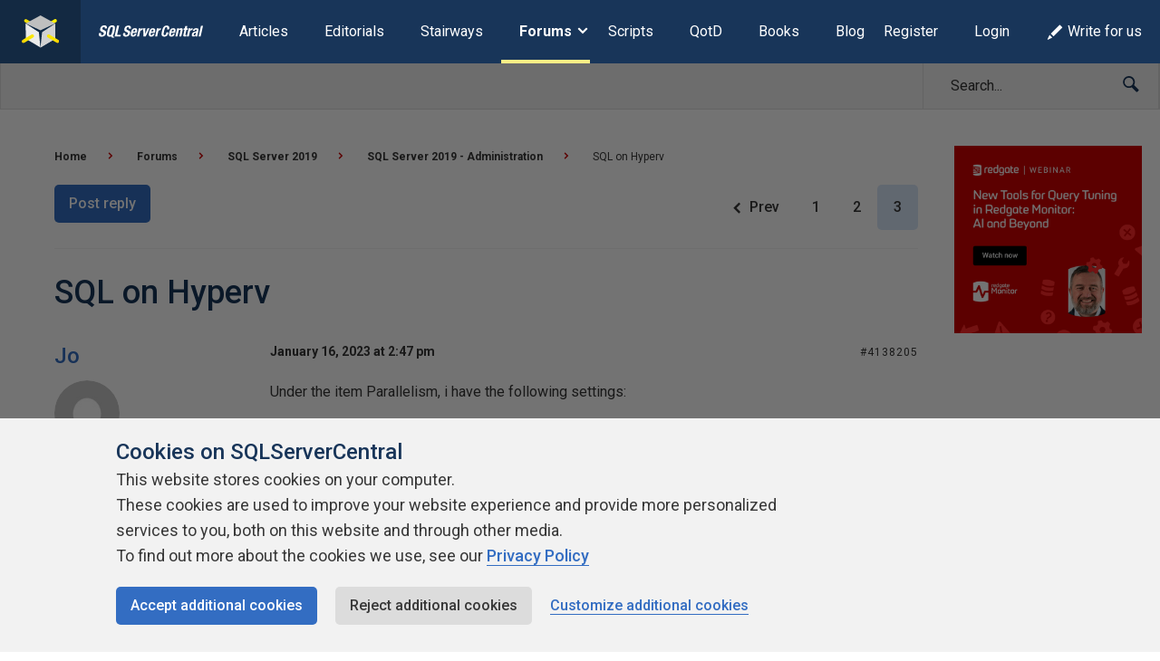

--- FILE ---
content_type: text/html; charset=UTF-8
request_url: https://www.sqlservercentral.com/forums/topic/sql-on-hyperv/page/3
body_size: 37763
content:
<!DOCTYPE html><html lang="en-GB"><head> <meta charset="UTF-8"/> <meta name="viewport" content="width=device-width, initial-scale=1"> <meta http-equiv="X-UA-Compatible" content="IE=edge,chrome=1"> <meta name="ahrefs-site-verification" content="b21134b1225ebf149e1266990fcc7b2bb3d9812fb4c9cdb1db0e5b103b2be6d2"> <link rel="profile" href="http://gmpg.org/xfn/11"/> <link rel="shortcut icon" href="https://www.sqlservercentral.com/wp-content/uploads/2019/04/favicon.ico"> <link rel="pingback" href="https://www.sqlservercentral.com/xmlrpc.php"/> <title>SQL on Hyperv &ndash; SQLServerCentral Forums</title> <style> .wp-media-buttons{display:none}</style> <meta name='robots' content='max-image-preview:large'><style>img:is([sizes="auto" i],[sizes^="auto," i]){contain-intrinsic-size:3000px 1500px}</style> <meta name="wp:id" content="4130734"> <!-- This site is optimized with the Yoast SEO plugin v11.6 - https://yoast.com/wordpress/plugins/seo/ --><meta name="description" content="SQL on Hyperv Forum &ndash; Learn more on SQLServerCentral"/><link rel="canonical" href="https://www.sqlservercentral.com/forums/topic/sql-on-hyperv"><meta property="og:locale" content="en_GB"><meta property="og:type" content="article"><meta property="og:title" content="SQL on Hyperv &ndash; SQLServerCentral Forums"><meta property="og:description" content="SQL on Hyperv Forum &ndash; Learn more on SQLServerCentral"><meta property="og:url" content="https://www.sqlservercentral.com/forums/topic/sql-on-hyperv"><meta property="og:site_name" content="SQLServerCentral"><meta name="twitter:card" content="summary_large_image"><meta name="twitter:description" content="SQL on Hyperv Forum &ndash; Learn more on SQLServerCentral"><meta name="twitter:title" content="SQL on Hyperv &ndash; SQLServerCentral Forums"><meta name="twitter:site" content="@sqlservercentrl"><meta name="twitter:creator" content="@sqlservercentrl"><script type='application/ld+json' class='yoast-schema-graph yoast-schema-graph--main'>{"@context":"https://schema.org","@graph":[{"@type":"Organization","@id":"https://www.sqlservercentral.com/#organization","name":"SQLServerCentral","url":"https://www.sqlservercentral.com/","sameAs":["https://twitter.com/sqlservercentrl"],"logo":{"@type":"ImageObject","@id":"https://www.sqlservercentral.com/#logo","url":"https://www.sqlservercentral.com/wp-content/uploads/2019/05/ssc-logo.png","width":60,"height":53,"caption":"SQLServerCentral"},"image":{"@id":"https://www.sqlservercentral.com/#logo"}},{"@type":"WebSite","@id":"https://www.sqlservercentral.com/#website","url":"https://www.sqlservercentral.com/","name":"SQLServerCentral","publisher":{"@id":"https://www.sqlservercentral.com/#organization"},"potentialAction":{"@type":"SearchAction","target":"https://www.sqlservercentral.com/?s={search_term_string}","query-input":"required name=search_term_string"}},{"@type":"WebPage","@id":"https://www.sqlservercentral.com/forums/topic/sql-on-hyperv#webpage","url":"https://www.sqlservercentral.com/forums/topic/sql-on-hyperv","inLanguage":"en-GB","name":"SQL on Hyperv &ndash; SQLServerCentral Forums","isPartOf":{"@id":"https://www.sqlservercentral.com/#website"},"datePublished":"2022-12-27T16:16:42+00:00","dateModified":"2022-12-27T16:16:42+00:00","description":"SQL on Hyperv Forum &ndash; Learn more on SQLServerCentral"}]}</script><!-- / Yoast SEO plugin. --><link rel='dns-prefetch' href='//cdn.rawgit.com'><link rel='dns-prefetch' href='//cdnjs.cloudflare.com'><link rel='dns-prefetch' href='//www.sqlservercentral.com'><link rel='dns-prefetch' href='//fonts.googleapis.com'><link rel="alternate" type="application/rss+xml" title="SQLServerCentral &raquo; Feed" href="https://www.sqlservercentral.com/feed"><link rel="alternate" type="application/rss+xml" title="SQLServerCentral &raquo; Comments Feed" href="https://www.sqlservercentral.com/comments/feed"><script type="text/javascript">/* <![CDATA[ */window._wpemojiSettings = {"baseUrl":"https:\/\/s.w.org\/images\/core\/emoji\/15.1.0\/72x72\/","ext":".png","svgUrl":"https:\/\/s.w.org\/images\/core\/emoji\/15.1.0\/svg\/","svgExt":".svg","source":{"concatemoji":"https:\/\/www.sqlservercentral.com\/wp-includes\/js\/wp-emoji-release.min.js?ver=6.8.1"}};/*! This file is auto-generated */!function(i,n){var o,s,e;function c(e){try{var t={supportTests:e,timestamp:(new Date).valueOf()};sessionStorage.setItem(o,JSON.stringify(t))}catch(e){}}function p(e,t,n){e.clearRect(0,0,e.canvas.width,e.canvas.height),e.fillText(t,0,0);var t=new Uint32Array(e.getImageData(0,0,e.canvas.width,e.canvas.height).data),r=(e.clearRect(0,0,e.canvas.width,e.canvas.height),e.fillText(n,0,0),new Uint32Array(e.getImageData(0,0,e.canvas.width,e.canvas.height).data));return t.every(function(e,t){return e===r[t]})}function u(e,t,n){switch(t){case"flag":return n(e,"\ud83c\udff3\ufe0f\u200d\u26a7\ufe0f","\ud83c\udff3\ufe0f\u200b\u26a7\ufe0f")?!1:!n(e,"\ud83c\uddfa\ud83c\uddf3","\ud83c\uddfa\u200b\ud83c\uddf3")&&!n(e,"\ud83c\udff4\udb40\udc67\udb40\udc62\udb40\udc65\udb40\udc6e\udb40\udc67\udb40\udc7f","\ud83c\udff4\u200b\udb40\udc67\u200b\udb40\udc62\u200b\udb40\udc65\u200b\udb40\udc6e\u200b\udb40\udc67\u200b\udb40\udc7f");case"emoji":return!n(e,"\ud83d\udc26\u200d\ud83d\udd25","\ud83d\udc26\u200b\ud83d\udd25")}return!1}function f(e,t,n){var r="undefined"!=typeof WorkerGlobalScope&&self instanceof WorkerGlobalScope?new OffscreenCanvas(300,150):i.createElement("canvas"),a=r.getContext("2d",{willReadFrequently:!0}),o=(a.textBaseline="top",a.font="600 32px Arial",{});return e.forEach(function(e){o[e]=t(a,e,n)}),o}function t(e){var t=i.createElement("script");t.src=e,t.defer=!0,i.head.appendChild(t)}"undefined"!=typeof Promise&&(o="wpEmojiSettingsSupports",s=["flag","emoji"],n.supports={everything:!0,everythingExceptFlag:!0},e=new Promise(function(e){i.addEventListener("DOMContentLoaded",e,{once:!0})}),new Promise(function(t){var n=function(){try{var e=JSON.parse(sessionStorage.getItem(o));if("object"==typeof e&&"number"==typeof e.timestamp&&(new Date).valueOf()<e.timestamp+604800&&"object"==typeof e.supportTests)return e.supportTests}catch(e){}return null}();if(!n){if("undefined"!=typeof Worker&&"undefined"!=typeof OffscreenCanvas&&"undefined"!=typeof URL&&URL.createObjectURL&&"undefined"!=typeof Blob)try{var e="postMessage("+f.toString()+"("+[JSON.stringify(s),u.toString(),p.toString()].join(",")+"));",r=new Blob([e],{type:"text/javascript"}),a=new Worker(URL.createObjectURL(r),{name:"wpTestEmojiSupports"});return void(a.onmessage=function(e){c(n=e.data),a.terminate(),t(n)})}catch(e){}c(n=f(s,u,p))}t(n)}).then(function(e){for(var t in e)n.supports[t]=e[t],n.supports.everything=n.supports.everything&&n.supports[t],"flag"!==t&&(n.supports.everythingExceptFlag=n.supports.everythingExceptFlag&&n.supports[t]);n.supports.everythingExceptFlag=n.supports.everythingExceptFlag&&!n.supports.flag,n.DOMReady=!1,n.readyCallback=function(){n.DOMReady=!0}}).then(function(){return e}).then(function(){var e;n.supports.everything||(n.readyCallback(),(e=n.source||{}).concatemoji?t(e.concatemoji):e.wpemoji&&e.twemoji&&(t(e.twemoji),t(e.wpemoji)))}))}((window,document),window._wpemojiSettings);/* ]]> */</script><!-- www.sqlservercentral.com is managing ads with Advanced Ads 2.0.13 – https://wpadvancedads.com/ --><script id="sqlse-ready">window.advanced_ads_ready=function(e,a){a=a||"complete";var d=function(e){return"interactive"===a?"loading"!==e:"complete"===e};d(document.readyState)?e():document.addEventListener("readystatechange",(function(a){d(a.target.readyState)&&e()}),{once:"interactive"===a})},window.advanced_ads_ready_queue=window.advanced_ads_ready_queue||[];</script><style id='wp-emoji-styles-inline-css' type='text/css'>img.wp-smiley,img.emoji{display:inline !important;border:none !important;box-shadow:none !important;height:1em !important;width:1em !important;margin:0 0.07em !important;vertical-align:-0.1em !important;background:none !important;padding:0 !important}</style><link rel="preload" as="style" onload="this.onload=null;this.rel='stylesheet'" id='wp-block-library-css' href='https://www.sqlservercentral.com/wp-includes/css/dist/block-library/style.min.css?ver=6.8.1' type='text/css' media='all'><noscript><link rel='stylesheet' id='wp-block-library-css' href='https://www.sqlservercentral.com/wp-includes/css/dist/block-library/style.min.css?ver=6.8.1' type='text/css' media='all'></noscript><style id='classic-theme-styles-inline-css' type='text/css'>/*! This file is auto-generated */.wp-block-button__link{color:#fff;background-color:#32373c;border-radius:9999px;box-shadow:none;text-decoration:none;padding:calc(.667em + 2px) calc(1.333em + 2px);font-size:1.125em}.wp-block-file__button{background:#32373c;color:#fff;text-decoration:none}</style><style id='global-styles-inline-css' type='text/css'>:root{--wp--preset--aspect-ratio--square:1;--wp--preset--aspect-ratio--4-3:4/3;--wp--preset--aspect-ratio--3-4:3/4;--wp--preset--aspect-ratio--3-2:3/2;--wp--preset--aspect-ratio--2-3:2/3;--wp--preset--aspect-ratio--16-9:16/9;--wp--preset--aspect-ratio--9-16:9/16;--wp--preset--color--black:#000000;--wp--preset--color--cyan-bluish-gray:#abb8c3;--wp--preset--color--white:#ffffff;--wp--preset--color--pale-pink:#f78da7;--wp--preset--color--vivid-red:#cf2e2e;--wp--preset--color--luminous-vivid-orange:#ff6900;--wp--preset--color--luminous-vivid-amber:#fcb900;--wp--preset--color--light-green-cyan:#7bdcb5;--wp--preset--color--vivid-green-cyan:#00d084;--wp--preset--color--pale-cyan-blue:#8ed1fc;--wp--preset--color--vivid-cyan-blue:#0693e3;--wp--preset--color--vivid-purple:#9b51e0;--wp--preset--gradient--vivid-cyan-blue-to-vivid-purple:linear-gradient(135deg,rgba(6,147,227,1) 0%,rgb(155,81,224) 100%);--wp--preset--gradient--light-green-cyan-to-vivid-green-cyan:linear-gradient(135deg,rgb(122,220,180) 0%,rgb(0,208,130) 100%);--wp--preset--gradient--luminous-vivid-amber-to-luminous-vivid-orange:linear-gradient(135deg,rgba(252,185,0,1) 0%,rgba(255,105,0,1) 100%);--wp--preset--gradient--luminous-vivid-orange-to-vivid-red:linear-gradient(135deg,rgba(255,105,0,1) 0%,rgb(207,46,46) 100%);--wp--preset--gradient--very-light-gray-to-cyan-bluish-gray:linear-gradient(135deg,rgb(238,238,238) 0%,rgb(169,184,195) 100%);--wp--preset--gradient--cool-to-warm-spectrum:linear-gradient(135deg,rgb(74,234,220) 0%,rgb(151,120,209) 20%,rgb(207,42,186) 40%,rgb(238,44,130) 60%,rgb(251,105,98) 80%,rgb(254,248,76) 100%);--wp--preset--gradient--blush-light-purple:linear-gradient(135deg,rgb(255,206,236) 0%,rgb(152,150,240) 100%);--wp--preset--gradient--blush-bordeaux:linear-gradient(135deg,rgb(254,205,165) 0%,rgb(254,45,45) 50%,rgb(107,0,62) 100%);--wp--preset--gradient--luminous-dusk:linear-gradient(135deg,rgb(255,203,112) 0%,rgb(199,81,192) 50%,rgb(65,88,208) 100%);--wp--preset--gradient--pale-ocean:linear-gradient(135deg,rgb(255,245,203) 0%,rgb(182,227,212) 50%,rgb(51,167,181) 100%);--wp--preset--gradient--electric-grass:linear-gradient(135deg,rgb(202,248,128) 0%,rgb(113,206,126) 100%);--wp--preset--gradient--midnight:linear-gradient(135deg,rgb(2,3,129) 0%,rgb(40,116,252) 100%);--wp--preset--font-size--small:13px;--wp--preset--font-size--medium:20px;--wp--preset--font-size--large:36px;--wp--preset--font-size--x-large:42px;--wp--preset--spacing--20:0.44rem;--wp--preset--spacing--30:0.67rem;--wp--preset--spacing--40:1rem;--wp--preset--spacing--50:1.5rem;--wp--preset--spacing--60:2.25rem;--wp--preset--spacing--70:3.38rem;--wp--preset--spacing--80:5.06rem;--wp--preset--shadow--natural:6px 6px 9px rgba(0,0,0,0.2);--wp--preset--shadow--deep:12px 12px 50px rgba(0,0,0,0.4);--wp--preset--shadow--sharp:6px 6px 0px rgba(0,0,0,0.2);--wp--preset--shadow--outlined:6px 6px 0px -3px rgba(255,255,255,1),6px 6px rgba(0,0,0,1);--wp--preset--shadow--crisp:6px 6px 0px rgba(0,0,0,1)}:where(.is-layout-flex){gap:0.5em}:where(.is-layout-grid){gap:0.5em}body .is-layout-flex{display:flex}.is-layout-flex{flex-wrap:wrap;align-items:center}.is-layout-flex >:is(*,div){margin:0}body .is-layout-grid{display:grid}.is-layout-grid >:is(*,div){margin:0}:where(.wp-block-columns.is-layout-flex){gap:2em}:where(.wp-block-columns.is-layout-grid){gap:2em}:where(.wp-block-post-template.is-layout-flex){gap:1.25em}:where(.wp-block-post-template.is-layout-grid){gap:1.25em}.has-black-color{color:var(--wp--preset--color--black) !important}.has-cyan-bluish-gray-color{color:var(--wp--preset--color--cyan-bluish-gray) !important}.has-white-color{color:var(--wp--preset--color--white) !important}.has-pale-pink-color{color:var(--wp--preset--color--pale-pink) !important}.has-vivid-red-color{color:var(--wp--preset--color--vivid-red) !important}.has-luminous-vivid-orange-color{color:var(--wp--preset--color--luminous-vivid-orange) !important}.has-luminous-vivid-amber-color{color:var(--wp--preset--color--luminous-vivid-amber) !important}.has-light-green-cyan-color{color:var(--wp--preset--color--light-green-cyan) !important}.has-vivid-green-cyan-color{color:var(--wp--preset--color--vivid-green-cyan) !important}.has-pale-cyan-blue-color{color:var(--wp--preset--color--pale-cyan-blue) !important}.has-vivid-cyan-blue-color{color:var(--wp--preset--color--vivid-cyan-blue) !important}.has-vivid-purple-color{color:var(--wp--preset--color--vivid-purple) !important}.has-black-background-color{background-color:var(--wp--preset--color--black) !important}.has-cyan-bluish-gray-background-color{background-color:var(--wp--preset--color--cyan-bluish-gray) !important}.has-white-background-color{background-color:var(--wp--preset--color--white) !important}.has-pale-pink-background-color{background-color:var(--wp--preset--color--pale-pink) !important}.has-vivid-red-background-color{background-color:var(--wp--preset--color--vivid-red) !important}.has-luminous-vivid-orange-background-color{background-color:var(--wp--preset--color--luminous-vivid-orange) !important}.has-luminous-vivid-amber-background-color{background-color:var(--wp--preset--color--luminous-vivid-amber) !important}.has-light-green-cyan-background-color{background-color:var(--wp--preset--color--light-green-cyan) !important}.has-vivid-green-cyan-background-color{background-color:var(--wp--preset--color--vivid-green-cyan) !important}.has-pale-cyan-blue-background-color{background-color:var(--wp--preset--color--pale-cyan-blue) !important}.has-vivid-cyan-blue-background-color{background-color:var(--wp--preset--color--vivid-cyan-blue) !important}.has-vivid-purple-background-color{background-color:var(--wp--preset--color--vivid-purple) !important}.has-black-border-color{border-color:var(--wp--preset--color--black) !important}.has-cyan-bluish-gray-border-color{border-color:var(--wp--preset--color--cyan-bluish-gray) !important}.has-white-border-color{border-color:var(--wp--preset--color--white) !important}.has-pale-pink-border-color{border-color:var(--wp--preset--color--pale-pink) !important}.has-vivid-red-border-color{border-color:var(--wp--preset--color--vivid-red) !important}.has-luminous-vivid-orange-border-color{border-color:var(--wp--preset--color--luminous-vivid-orange) !important}.has-luminous-vivid-amber-border-color{border-color:var(--wp--preset--color--luminous-vivid-amber) !important}.has-light-green-cyan-border-color{border-color:var(--wp--preset--color--light-green-cyan) !important}.has-vivid-green-cyan-border-color{border-color:var(--wp--preset--color--vivid-green-cyan) !important}.has-pale-cyan-blue-border-color{border-color:var(--wp--preset--color--pale-cyan-blue) !important}.has-vivid-cyan-blue-border-color{border-color:var(--wp--preset--color--vivid-cyan-blue) !important}.has-vivid-purple-border-color{border-color:var(--wp--preset--color--vivid-purple) !important}.has-vivid-cyan-blue-to-vivid-purple-gradient-background{background:var(--wp--preset--gradient--vivid-cyan-blue-to-vivid-purple) !important}.has-light-green-cyan-to-vivid-green-cyan-gradient-background{background:var(--wp--preset--gradient--light-green-cyan-to-vivid-green-cyan) !important}.has-luminous-vivid-amber-to-luminous-vivid-orange-gradient-background{background:var(--wp--preset--gradient--luminous-vivid-amber-to-luminous-vivid-orange) !important}.has-luminous-vivid-orange-to-vivid-red-gradient-background{background:var(--wp--preset--gradient--luminous-vivid-orange-to-vivid-red) !important}.has-very-light-gray-to-cyan-bluish-gray-gradient-background{background:var(--wp--preset--gradient--very-light-gray-to-cyan-bluish-gray) !important}.has-cool-to-warm-spectrum-gradient-background{background:var(--wp--preset--gradient--cool-to-warm-spectrum) !important}.has-blush-light-purple-gradient-background{background:var(--wp--preset--gradient--blush-light-purple) !important}.has-blush-bordeaux-gradient-background{background:var(--wp--preset--gradient--blush-bordeaux) !important}.has-luminous-dusk-gradient-background{background:var(--wp--preset--gradient--luminous-dusk) !important}.has-pale-ocean-gradient-background{background:var(--wp--preset--gradient--pale-ocean) !important}.has-electric-grass-gradient-background{background:var(--wp--preset--gradient--electric-grass) !important}.has-midnight-gradient-background{background:var(--wp--preset--gradient--midnight) !important}.has-small-font-size{font-size:var(--wp--preset--font-size--small) !important}.has-medium-font-size{font-size:var(--wp--preset--font-size--medium) !important}.has-large-font-size{font-size:var(--wp--preset--font-size--large) !important}.has-x-large-font-size{font-size:var(--wp--preset--font-size--x-large) !important}:where(.wp-block-post-template.is-layout-flex){gap:1.25em}:where(.wp-block-post-template.is-layout-grid){gap:1.25em}:where(.wp-block-columns.is-layout-flex){gap:2em}:where(.wp-block-columns.is-layout-grid){gap:2em}:root:where(.wp-block-pullquote){font-size:1.5em;line-height:1.6}</style><link rel="preload" as="style" onload="this.onload=null;this.rel='stylesheet'" id='ssc-widgets-mini-teaser-css' href='https://www.sqlservercentral.com/wp-content/mu-plugins/ssc/ssc-widgets/css/mini-teaser.min.css?ver=2024-01-03' type='text/css' media='all'><noscript><link rel='stylesheet' id='ssc-widgets-mini-teaser-css' href='https://www.sqlservercentral.com/wp-content/mu-plugins/ssc/ssc-widgets/css/mini-teaser.min.css?ver=2024-01-03' type='text/css' media='all'></noscript><link rel="preload" as="style" onload="this.onload=null;this.rel='stylesheet'" id='ssc-bbp-css' href='https://www.sqlservercentral.com/wp-content/mu-plugins/ssc/ssc-bbp/css/ssc-bbp.min.css?ver=2024-01-03' type='text/css' media='all'><noscript><link rel='stylesheet' id='ssc-bbp-css' href='https://www.sqlservercentral.com/wp-content/mu-plugins/ssc/ssc-bbp/css/ssc-bbp.min.css?ver=2024-01-03' type='text/css' media='all'></noscript><link rel="preload" as="style" onload="this.onload=null;this.rel='stylesheet'" id='ssc-bbp-answer-css-css' href='https://www.sqlservercentral.com/wp-content/mu-plugins/ssc/ssc-bbp-answer/css/ssc-bbp-answer.min.css?ver=2024-01-03' type='text/css' media='all'><noscript><link rel='stylesheet' id='ssc-bbp-answer-css-css' href='https://www.sqlservercentral.com/wp-content/mu-plugins/ssc/ssc-bbp-answer/css/ssc-bbp-answer.min.css?ver=2024-01-03' type='text/css' media='all'></noscript><link rel="preload" as="style" onload="this.onload=null;this.rel='stylesheet'" id='ssc-briefcase-css' href='https://www.sqlservercentral.com/wp-content/mu-plugins/ssc/ssc-briefcase/css/ssc-briefcase.min.css?ver=2024-01-03' type='text/css' media='all'><noscript><link rel='stylesheet' id='ssc-briefcase-css' href='https://www.sqlservercentral.com/wp-content/mu-plugins/ssc/ssc-briefcase/css/ssc-briefcase.min.css?ver=2024-01-03' type='text/css' media='all'></noscript><link rel="preload" as="style" onload="this.onload=null;this.rel='stylesheet'" id='ssc-contributions-css' href='https://www.sqlservercentral.com/wp-content/mu-plugins/ssc/ssc-contributions/css/contributions.min.css?ver=2024-01-03' type='text/css' media='all'><noscript><link rel='stylesheet' id='ssc-contributions-css' href='https://www.sqlservercentral.com/wp-content/mu-plugins/ssc/ssc-contributions/css/contributions.min.css?ver=2024-01-03' type='text/css' media='all'></noscript><link rel="preload" as="style" onload="this.onload=null;this.rel='stylesheet'" id='ssc-leaderboard-css' href='https://www.sqlservercentral.com/wp-content/mu-plugins/ssc/ssc-leaderboard/css/leaderboard.min.css?ver=2024-01-03' type='text/css' media='all'><noscript><link rel='stylesheet' id='ssc-leaderboard-css' href='https://www.sqlservercentral.com/wp-content/mu-plugins/ssc/ssc-leaderboard/css/leaderboard.min.css?ver=2024-01-03' type='text/css' media='all'></noscript><link rel="preload" as="style" onload="this.onload=null;this.rel='stylesheet'" id='ssc-related-forum-topics-top-comments-css' href='https://www.sqlservercentral.com/wp-content/mu-plugins/ssc/ssc-related-forum-topics/css/top-comments.min.css?ver=2024-01-03' type='text/css' media='all'><noscript><link rel='stylesheet' id='ssc-related-forum-topics-top-comments-css' href='https://www.sqlservercentral.com/wp-content/mu-plugins/ssc/ssc-related-forum-topics/css/top-comments.min.css?ver=2024-01-03' type='text/css' media='all'></noscript><link rel="preload" as="style" onload="this.onload=null;this.rel='stylesheet'" id='ssc-social-css' href='https://www.sqlservercentral.com/wp-content/mu-plugins/ssc/ssc-social/css/icons.min.css?ver=2024-01-03' type='text/css' media='all'><noscript><link rel='stylesheet' id='ssc-social-css' href='https://www.sqlservercentral.com/wp-content/mu-plugins/ssc/ssc-social/css/icons.min.css?ver=2024-01-03' type='text/css' media='all'></noscript><link rel="preload" as="style" onload="this.onload=null;this.rel='stylesheet'" id='ssc-star-ratings-css' href='https://www.sqlservercentral.com/wp-content/mu-plugins/ssc/ssc-star-ratings/css/ssc-star-ratings.min.css?ver=2024-01-03' type='text/css' media='all'><noscript><link rel='stylesheet' id='ssc-star-ratings-css' href='https://www.sqlservercentral.com/wp-content/mu-plugins/ssc/ssc-star-ratings/css/ssc-star-ratings.min.css?ver=2024-01-03' type='text/css' media='all'></noscript><link rel="preload" as="style" onload="this.onload=null;this.rel='stylesheet'" id='ssc-syntax-highlighting-css' href='https://www.sqlservercentral.com/wp-content/mu-plugins/ssc/ssc-syntax-highlighting/css/syntax-highlighting.min.css?ver=2024-01-03' type='text/css' media='all'><noscript><link rel='stylesheet' id='ssc-syntax-highlighting-css' href='https://www.sqlservercentral.com/wp-content/mu-plugins/ssc/ssc-syntax-highlighting/css/syntax-highlighting.min.css?ver=2024-01-03' type='text/css' media='all'></noscript><link rel="preload" as="style" onload="this.onload=null;this.rel='stylesheet'" id='ssc-syntax-highlighting-legacy-css' href='https://www.sqlservercentral.com/wp-content/mu-plugins/ssc/ssc-syntax-highlighting/css/legacy.min.css?ver=2024-01-03' type='text/css' media='all'><noscript><link rel='stylesheet' id='ssc-syntax-highlighting-legacy-css' href='https://www.sqlservercentral.com/wp-content/mu-plugins/ssc/ssc-syntax-highlighting/css/legacy.min.css?ver=2024-01-03' type='text/css' media='all'></noscript><link rel="preload" as="style" onload="this.onload=null;this.rel='stylesheet'" id='ssc-user-achievements-css' href='https://www.sqlservercentral.com/wp-content/mu-plugins/ssc/ssc-user-achievements/css/ssc-user-achievements.min.css?ver=2024-01-03' type='text/css' media='all'><noscript><link rel='stylesheet' id='ssc-user-achievements-css' href='https://www.sqlservercentral.com/wp-content/mu-plugins/ssc/ssc-user-achievements/css/ssc-user-achievements.min.css?ver=2024-01-03' type='text/css' media='all'></noscript><link rel="preload" as="style" onload="this.onload=null;this.rel='stylesheet'" id='featherlight-css-css' href='https://cdnjs.cloudflare.com/ajax/libs/magnific-popup.js/1.1.0/magnific-popup.min.css?ver=6.8.1' type='text/css' media='all'><noscript><link rel='stylesheet' id='featherlight-css-css' href='https://cdnjs.cloudflare.com/ajax/libs/magnific-popup.js/1.1.0/magnific-popup.min.css?ver=6.8.1' type='text/css' media='all'></noscript><link rel="preload" as="style" onload="this.onload=null;this.rel='stylesheet'" id='ssc-lightbox-css-css' href='https://www.sqlservercentral.com/wp-content/mu-plugins/ssc/ssc-lightbox/css/ssc-lightbox.min.css?ver=6.8.1' type='text/css' media='all'><noscript><link rel='stylesheet' id='ssc-lightbox-css-css' href='https://www.sqlservercentral.com/wp-content/mu-plugins/ssc/ssc-lightbox/css/ssc-lightbox.min.css?ver=6.8.1' type='text/css' media='all'></noscript><link rel="preload" as="style" onload="this.onload=null;this.rel='stylesheet'" id='bbp-default-css' href='https://www.sqlservercentral.com/wp-content/plugins/bbpress/templates/default/css/bbpress.min.css?ver=2.6.12' type='text/css' media='all'><noscript><link rel='stylesheet' id='bbp-default-css' href='https://www.sqlservercentral.com/wp-content/plugins/bbpress/templates/default/css/bbpress.min.css?ver=2.6.12' type='text/css' media='all'></noscript><link rel='stylesheet' id='bbp-ssc-css' href='https://www.sqlservercentral.com/wp-content/themes/ssc-twentyeighteen/bbpress/bbpress.min.css?ver=2.6.12' type='text/css' media='all'><link rel="preload" as="style" onload="this.onload=null;this.rel='stylesheet'" id='gglcptch-css' href='https://www.sqlservercentral.com/wp-content/plugins/google-captcha/css/gglcptch.css?ver=1.39' type='text/css' media='all'><noscript><link rel='stylesheet' id='gglcptch-css' href='https://www.sqlservercentral.com/wp-content/plugins/google-captcha/css/gglcptch.css?ver=1.39' type='text/css' media='all'></noscript><link rel="preload" as="style" onload="this.onload=null;this.rel='stylesheet'" id='searchandfilter-css' href='https://www.sqlservercentral.com/wp-content/plugins/search-filter/style.css?ver=1' type='text/css' media='all'><noscript><link rel='stylesheet' id='searchandfilter-css' href='https://www.sqlservercentral.com/wp-content/plugins/search-filter/style.css?ver=1' type='text/css' media='all'></noscript><link rel="preload" as="style" onload="this.onload=null;this.rel='stylesheet'" id='ssc2018-googlefonts-css' href='//fonts.googleapis.com/css?family=Open+Sans%3A400%2C600&#038;ver=6.8.1' type='text/css' media='all'><noscript><link rel='stylesheet' id='ssc2018-googlefonts-css' href='//fonts.googleapis.com/css?family=Open+Sans%3A400%2C600&#038;ver=6.8.1' type='text/css' media='all'></noscript><link rel='stylesheet' id='ssc2018-stylesheet-css' href='https://www.sqlservercentral.com/wp-content/themes/ssc-twentyeighteen/css/style.css?ver=2024-01-03' type='text/css' media='all'><link rel="preload" as="style" onload="this.onload=null;this.rel='stylesheet'" id='d4p-bbtools-css' href='https://www.sqlservercentral.com/wp-content/plugins/gd-bbpress-tools/css/front.css?ver=2.0.2_b2202_free' type='text/css' media='all'><noscript><link rel='stylesheet' id='d4p-bbtools-css' href='https://www.sqlservercentral.com/wp-content/plugins/gd-bbpress-tools/css/front.css?ver=2.0.2_b2202_free' type='text/css' media='all'></noscript><link rel="preload" as="style" onload="this.onload=null;this.rel='stylesheet'" id='gdatt-attachments-css' href='https://www.sqlservercentral.com/wp-content/plugins/gd-bbpress-attachments/css/front.min.css?ver=4.8_b2700_free' type='text/css' media='all'><noscript><link rel='stylesheet' id='gdatt-attachments-css' href='https://www.sqlservercentral.com/wp-content/plugins/gd-bbpress-attachments/css/front.min.css?ver=4.8_b2700_free' type='text/css' media='all'></noscript><link rel="preload" as="style" onload="this.onload=null;this.rel='stylesheet'" id='simple-favorites-css' href='https://www.sqlservercentral.com/wp-content/plugins/favorites/assets/css/favorites.css?ver=2.3.6' type='text/css' media='all'><noscript><link rel='stylesheet' id='simple-favorites-css' href='https://www.sqlservercentral.com/wp-content/plugins/favorites/assets/css/favorites.css?ver=2.3.6' type='text/css' media='all'></noscript><link rel="preload" as="style" onload="this.onload=null;this.rel='stylesheet'" id='wp-user-avatar-css' href='https://www.sqlservercentral.com/wp-content/plugins/wp-user-avatar-pro/assets/css/wp-user-avatar.css?ver=4.1.8' type='text/css' media='all'><noscript><link rel='stylesheet' id='wp-user-avatar-css' href='https://www.sqlservercentral.com/wp-content/plugins/wp-user-avatar-pro/assets/css/wp-user-avatar.css?ver=4.1.8' type='text/css' media='all'></noscript><link rel="preload" as="style" onload="this.onload=null;this.rel='stylesheet'" id='jcrop-css' href='https://www.sqlservercentral.com/wp-includes/js/jcrop/jquery.Jcrop.min.css?ver=0.9.15' type='text/css' media='all'><noscript><link rel='stylesheet' id='jcrop-css' href='https://www.sqlservercentral.com/wp-includes/js/jcrop/jquery.Jcrop.min.css?ver=0.9.15' type='text/css' media='all'></noscript><script type="text/javascript" src="https://www.sqlservercentral.com/wp-includes/js/jquery/jquery.min.js?ver=3.7.1" id="jquery-core-js"></script><script type="text/javascript" src="https://www.sqlservercentral.com/wp-includes/js/jquery/jquery-migrate.min.js?ver=3.4.1" id="jquery-migrate-js"></script><script type="text/javascript" defer src="https://cdnjs.cloudflare.com/ajax/libs/magnific-popup.js/1.1.0/jquery.magnific-popup.min.js?ver=6.8.1" id="featherlight-js-js"></script><script type="text/javascript" defer src="https://www.sqlservercentral.com/wp-content/mu-plugins/ssc/ssc-lightbox/js/ssc-lightbox.min.js?ver=6.8.1" id="ssc-lightbox-js-js"></script><script type="text/javascript" id="favorites-js-extra">/* <![CDATA[ */var favorites_data = {"ajaxurl":"https:\/\/www.sqlservercentral.com\/wp-admin\/admin-ajax.php","nonce":"609a7dda76","favorite":"Add to briefcase <i class=\"sf-icon-star-empty\"><\/i>","favorited":"Remove from briefcase <i class=\"sf-icon-star-full\"><\/i>","includecount":"","indicate_loading":"","loading_text":"Loading","loading_image":"","loading_image_active":"","loading_image_preload":"","cache_enabled":"1","button_options":{"button_type":"custom","custom_colors":false,"box_shadow":false,"include_count":false,"default":{"background_default":false,"border_default":false,"text_default":false,"icon_default":false,"count_default":false},"active":{"background_active":false,"border_active":false,"text_active":false,"icon_active":false,"count_active":false}},"authentication_modal_content":"<p>Please login to add favorites.<\/p><p><a href=\"#\" data-favorites-modal-close>Dismiss this notice<\/a><\/p>","authentication_redirect":"","dev_mode":"","logged_in":"","user_id":"0","authentication_redirect_url":"https:\/\/www.sqlservercentral.com\/wp-login.php"};/* ]]> */</script><script type="text/javascript" defer src="https://www.sqlservercentral.com/wp-content/plugins/favorites/assets/js/favorites.min.js?ver=2.3.6" id="favorites-js"></script><script type="text/javascript" src="https://www.sqlservercentral.com/wp-includes/js/jcrop/jquery.Jcrop.min.js?ver=0.9.15" id="jcrop-js"></script><script type="text/javascript" defer src="https://www.sqlservercentral.com/wp-content/plugins/wp-user-avatar-pro/assets/js/webcam.js?ver=4.1.8" id="wp-user-avatar-webcam-js"></script><script type="text/javascript" id="wp-user-avatar-imgloader-js-extra">/* <![CDATA[ */var wpua_imgloader_vars = {"url":"https:\/\/www.sqlservercentral.com\/wp-admin\/admin-ajax.php","WPUA_URL":"https:\/\/www.sqlservercentral.com\/wp-content\/plugins\/wp-user-avatar-pro\/","WPUA_MEDIA":"false","wpua_webcam":"true","wpua_string":{"file_type_error":"File Type is not valid.","file_type_error_description":"Valid File Type is jpeg, png and gif.","file_size_error":"File Size is too big","file_size_error_description":"File uploading limits:  Size 8.00 MB","no_image":"Oops! Seems you didn't select any image.","no_image_instruction":"It's easy. Click within dotted area.","upload_image":"Upload Image","media_uploader":"Media Uploader","drop_instruction":"Drop image here or click to upload.","control_instruction":"Select your image, crop and save it.","close":"Close","save":"Save Image","capture_image":"Capture Image","webcam_on":"Use Camera","mediamanager_on_title":"Media Manager is turned ON.","mediamanager_on_instruction":"Click within dotted area to choose image from media manager"},"restriction":{"strickly_resize":true,"max_file_size":"8388608","max_file_width":0,"max_file_height":0,"wp_user_avatar_thumbnail_w":false,"wp_user_avatar_thumbnail_h":false}};/* ]]> */</script><script type="text/javascript" defer src="https://www.sqlservercentral.com/wp-content/plugins/wp-user-avatar-pro/assets/js/wpua-imgloader.js?ver=4.1.8" id="wp-user-avatar-imgloader-js"></script><link rel="https://api.w.org/" href="https://www.sqlservercentral.com/wp-json/"><link rel="EditURI" type="application/rsd+xml" title="RSD" href="https://www.sqlservercentral.com/xmlrpc.php?rsd"><meta name="generator" content="WordPress 6.8.1"><meta name="projectnami:version" content="3.8.1"><link rel='shortlink' href='https://www.sqlservercentral.com/?p=4130734'><link rel="alternate" title="oEmbed (JSON)" type="application/json+oembed" href="https://www.sqlservercentral.com/wp-json/oembed/1.0/embed?url=https%3A%2F%2Fwww.sqlservercentral.com%2Fforums%2Ftopic%2Fsql-on-hyperv"><link rel="alternate" title="oEmbed (XML)" type="text/xml+oembed" href="https://www.sqlservercentral.com/wp-json/oembed/1.0/embed?url=https%3A%2F%2Fwww.sqlservercentral.com%2Fforums%2Ftopic%2Fsql-on-hyperv&#038;format=xml"><script type="text/javascript">/* <![CDATA[ */var gdbbPressToolsInit = {quote_method: "bbcode",quote_wrote: "wrote",bbpress_version: 26,wp_version: 68,wp_editor: 1            };/* ]]> */</script><style type="text/css">#wpadminbar .quicklinks #wp-admin-bar-tikemp_impresonate_user ul li .ab-item{height:auto}#wpadminbar .quicklinks #wp-admin-bar-tikemp_impresonate_user #tikemp_username{height:22px;font-size:13px !important;padding:2px;width:145px;border-radius:2px !important;float:left;box-sizing:border-box !important;line-height:10px}#tikemp_search{width:auto;box-sizing:border-box}#tikemp_search_submit{height:22px;padding:2px;line-height:1.1;font-size:13px !important;border:0 !important;float:right;background-color:#fff !important;border-radius:2px !important;width:74px;box-sizing:border-box;color:#000 !important}#tikemp_usearch_result{width:100%;max-height:320px;overflow-y:auto;margin-top:10px;float:left}#tikemp_usearch_form{width:226px}#tikemp_recent_users{width:100%;float:left}form#tikemp_usearch_form input[type="text"]{background-color:#fff !important}#tikemp_settings_wrap{width:100%;float:left;border-top:1px solid #ccc}#wpadminbar .quicklinks .menupop ul li a,#wpadminbar .quicklinks .menupop.hover ul li a{color:#b4b9be}</style><script>var tikemp_ajax_url = "https://www.sqlservercentral.com/wp-admin/admin-ajax.php";
</script><style>.avatar_overlays p{background:rgba(0,0,0,);color:}.wpuap_tooltip:hover .wpuap_tooltip_content{display:inline;position:absolute;color:;border:1px solid;background:}.avatar_container [class^=icon-],.avatar_container [class*=" icon-"]{color:!important}#ci-modal,.ci_controls{background-color:!important}</style></head><body class="topic bbpress bbp-no-js paged wp-singular topic-template-default single single-topic postid-4130734 paged-3 single-paged-3 wp-theme-ssc-twentyeighteen aa-prefix-sqlse-" itemscope itemtype="https://schema.org/WebPage" ><div id="page" class="hfeed site"> <!-- HEADER --> <header class="site-header band header--primary"> <nav> <div class="header--primary__nav__inner"> <a href="https://www.sqlservercentral.com/" title="SQLServerCentral" rel="home" class="header--primary__app-logo-container"><img src="https://www.sqlservercentral.com/wp-content/themes/ssc-twentyeighteen/images/header/ssc-logo.svg?v=1669030349" alt="SQLServerCentral Logo"></a> <a href="https://www.sqlservercentral.com/" title="SQLServerCentral" rel="home" class="header--primary__app-name-container "><img src="https://www.sqlservercentral.com/wp-content/themes/ssc-twentyeighteen/images/header/ssc.svg" alt="SQLServerCentral Logo"></a> <ul class="js-dropdown hide-on-medium"> <li id="menu-item-7" class="menu-item menu-item-type-custom menu-item-object-custom menu-item-7"><a href="/articles">Articles</a></li><li id="menu-item-8" class="menu-item menu-item-type-custom menu-item-object-custom menu-item-8"><a href="/editorials">Editorials</a></li><li id="menu-item-9" class="menu-item menu-item-type-custom menu-item-object-custom menu-item-9"><a href="/stairways">Stairways</a></li><li id="menu-item-10" class="menu-item menu-item-type-custom menu-item-object-custom menu-item-has-children current-menu-item menu-item-10"><a href="/forums">Forums</a><ul class="sub-menu"><li id="menu-item-16" class="menu-item menu-item-type-custom menu-item-object-custom current-menu-item menu-item-16"><a href="/forums" title="Top level for all forums">Forums home</a></li><li id="menu-item-3052410" class="menu-item menu-item-type-custom menu-item-object-custom menu-item-3052410"><a href="/forums/view/topics-freshness" title="Threads listed in reverse order by the most recent reply">Active threads</a></li><li id="menu-item-18" class="menu-item menu-item-type-custom menu-item-object-custom menu-item-18"><a href="/forums/view/latest-topics" title="Threads listed in reverse order by the creation date">Latest topics</a></li><li id="menu-item-17" class="menu-item menu-item-type-custom menu-item-object-custom menu-item-17"><a href="/forums/view/popular" title="Most replies in the last 24 hours">Most popular</a></li><li id="menu-item-3644583" class="menu-item menu-item-type-custom menu-item-object-custom menu-item-3644583"><a href="/totalscores#leaderboard-forum">Leaderboard</a></li></ul></li><li id="menu-item-11" class="menu-item menu-item-type-custom menu-item-object-custom menu-item-11"><a href="/scripts">Scripts</a></li><li id="menu-item-12" class="menu-item menu-item-type-custom menu-item-object-custom menu-item-12"><a href="/questions">QotD</a></li><li id="menu-item-13" class="menu-item menu-item-type-custom menu-item-object-custom menu-item-13"><a href="/books">Books</a></li><li id="menu-item-15" class="menu-item menu-item-type-custom menu-item-object-custom menu-item-15"><a href="/blogs">Blogs</a></li> </ul> <span class="header--primary__site-tools"> <ul class="js-dropdown dropdown hide-on-small"> <li><a href="https://www.sqlservercentral.com/wp-login.php?action=register">Register</a></li> <li><a href="https://www.sqlservercentral.com/wp-login.php?redirect_to=https%3A%2F%2Fwww.sqlservercentral.com%2Fforums%2Ftopic%2Fsql-on-hyperv%2Fpage%2F3">Login</a></li> </ul> <ul> <li class="hide-on-medium"><a href="/contributions"><span class="icon--edit"></span>Write for us</a></li> <li class="hide-on-max show-on-medium"><a href="/search" class="header--primary__icon icon--search" title="Search"></a></li> <li class="hide-on-max show-on-large"><a href="" class="header--primary__icon header--primary__menu-button">Menu</a></li> </ul> </span> </div> <ul class="header--primary__menu--mobile js-dropdown"> <li class="menu-item menu-item-type-custom menu-item-object-custom menu-item-7"><a href="/articles">Articles</a></li><li class="menu-item menu-item-type-custom menu-item-object-custom menu-item-8"><a href="/editorials">Editorials</a></li><li class="menu-item menu-item-type-custom menu-item-object-custom menu-item-9"><a href="/stairways">Stairways</a></li><li class="menu-item menu-item-type-custom menu-item-object-custom menu-item-has-children current-menu-item menu-item-10"><a href="/forums">Forums</a><ul class="sub-menu"><li class="menu-item menu-item-type-custom menu-item-object-custom current-menu-item menu-item-16"><a href="/forums" title="Top level for all forums">Forums home</a></li><li class="menu-item menu-item-type-custom menu-item-object-custom menu-item-3052410"><a href="/forums/view/topics-freshness" title="Threads listed in reverse order by the most recent reply">Active threads</a></li><li class="menu-item menu-item-type-custom menu-item-object-custom menu-item-18"><a href="/forums/view/latest-topics" title="Threads listed in reverse order by the creation date">Latest topics</a></li><li class="menu-item menu-item-type-custom menu-item-object-custom menu-item-17"><a href="/forums/view/popular" title="Most replies in the last 24 hours">Most popular</a></li><li class="menu-item menu-item-type-custom menu-item-object-custom menu-item-3644583"><a href="/totalscores#leaderboard-forum">Leaderboard</a></li></ul></li><li class="menu-item menu-item-type-custom menu-item-object-custom menu-item-11"><a href="/scripts">Scripts</a></li><li class="menu-item menu-item-type-custom menu-item-object-custom menu-item-12"><a href="/questions">QotD</a></li><li class="menu-item menu-item-type-custom menu-item-object-custom menu-item-13"><a href="/books">Books</a></li><li class="menu-item menu-item-type-custom menu-item-object-custom menu-item-15"><a href="/blogs">Blogs</a></li> <li class="menu-item"><a href="/contributions">Write for us</a></li> <li><a href="https://www.sqlservercentral.com/wp-login.php?action=register">Register</a></li> <li><a href="https://www.sqlservercentral.com/wp-login.php?redirect_to=https%3A%2F%2Fwww.sqlservercentral.com%2Fforums%2Ftopic%2Fsql-on-hyperv%2Fpage%2F3">Login</a></li> </ul> </nav> </header> <!-- /HEADER --> <!-- SECONDARY NAV --> <nav class="background-color--grey--1 border-bottom border-color--grey--3 nav-secondary"> <div class="band__inner-container border-left border-right border-color--grey--3 padded--none"> <form class="search display--inline border-left border-right border-color--grey--3 padded-right--tight float-right" action="https://www.sqlservercentral.com/" method="get"> <input type="text" name="s" placeholder="Search..." value=""/> <input type="image" src="https://www.sqlservercentral.com/wp-content/themes/ssc-twentyeighteen/images/nav-secondary/search-icon.svg"/> </form> </div> </nav> <!-- /SECONDARY NAV --> <!-- template-parts/content-page.php --><div class="band"> <div class="band__inner-container padded--tight--small grid"> <div class="grid__col grid__col--span-10-of-12"> <div class="spaced-bottom padded-h padded-h--none--small"> <!-- Template: ssc/content-single-topic.php --><div id="bbpress-forums" itemscope itemtype="https://schema.org/Question" > <nav class="breadcrumbs"><ul><li><a href="https://www.sqlservercentral.com" class="bbp-breadcrumb-home">Home</a> </li><li><a href="https://www.sqlservercentral.com/forums" class="bbp-breadcrumb-root">Forums</a> </li><li><a href="https://www.sqlservercentral.com/forums/forum/sql-server-vnext" class="bbp-breadcrumb-forum">SQL Server 2019</a> </li><li><a href="https://www.sqlservercentral.com/forums/forum/sql-server-vnext/sql-server-15-administration" class="bbp-breadcrumb-forum">SQL Server 2019 - Administration</a> </li><li>SQL on Hyperv</li></ul></nav><!-- Template: ssc/loop-replies.php --> <div class="clearfix"> <div class="float-left"> <a href="https://www.sqlservercentral.com/wp-login.php?redirect_to=https%3A%2F%2Fwww.sqlservercentral.com%2Fforums%2Ftopic%2Fsql-on-hyperv%23new-post" class="button button--small button--primary spaced-right--tight">Post reply</a> <span class="ssc-bbp-like-button" data-post_id="4130734" data-like="Like" data-unlike="Unlike" data-class="button button--small button--primary topic-like-toggle spaced-right--tight"></span> </div> <div class="float-right"> <nav class="pagination"><ul class="pagination__index"><li><a class="prev page-numbers icon--chevron-left" href="https://www.sqlservercentral.com/forums/topic/sql-on-hyperv/page/2">Prev</a></li><li><a class="page-numbers" href="https://www.sqlservercentral.com/forums/topic/sql-on-hyperv/page/1">1</a></li><li><a class="page-numbers" href="https://www.sqlservercentral.com/forums/topic/sql-on-hyperv/page/2">2</a></li><li><a aria-current="page" class="page-numbers current">3</a></li></ul></nav> </div> </div> <hr class="border-color--grey--1"><h1 itemprop="name" >SQL on Hyperv</h1><ul id="topic-4130734-replies" class="forums bbp-replies list--bare grid"> <!-- Template: ssc/loop-single-reply.php --><li class="grid__row forum__post border-bottom border-color--grey--5 padded-v--tight flex flex-wrap" itemscope itemprop="suggestedAnswer" itemtype="https://schema.org/Answer" > <div class="grid__col grid__col--span-2-of-12 flex flex-direction--column" id="post-4138205" itemscope itemprop="author" itemtype="https://schema.org/Person" > <p class="beta"><a href="https://www.sqlservercentral.com/forums/user/jo-2" itemprop="name" >Jo</a></p> <div> <a href="https://www.sqlservercentral.com/forums/user/jo-2" class="avatar"> <div class="ssc-avatar" data-size="72" data-avatar-url="https://secure.gravatar.com/avatar/a8eced2dca342ef98437cf284f89b95b31f3e79f659474fa45f0b3a1f35038c7?s=96&#038;d=mm&#038;r=g" style="width: 72px; height: 72px; background-image: url(https://secure.gravatar.com/avatar/a8eced2dca342ef98437cf284f89b95b31f3e79f659474fa45f0b3a1f35038c7?s=96&#038;d=mm&#038;r=g);"></div> </a> </div> <p class="text--bold spaced-bottom--none">SSC Enthusiast</p> <p class="epsilon">Points: 195</p> <div class="ssc-bbp-user-actions js-context-menu spaced-bottom--tight"> <p> <a href="#" class="js-context-menu__control"> <span class="icon--more-actions-horizontal"></span> More actions </a> </p> <ul class="js-context-menu__list"> <a class="ssc-bbp-follow-btn icon--plus-circle" href="#follow" data-bbp-follow-user-id="5453614"></a> </ul> </div> </div> <div class="grid__col grid__col--span-9-of-12 grid__col--push-1-of-12"> <div class="forum__post__meta text--body-small clearfix"> <p class="text--bold display--inline spaced-right--tight float-left forum__post__meta__date"> January 16, 2023 at 2:47 pm </p> <p class="display--inline spaced-left--tight float-right forum__post__meta__reply-id"> <a href="https://www.sqlservercentral.com/forums/topic/sql-on-hyperv/page/3#post-4138205" class="bbp-reply-permalink zeta text--normal"> #4138205 </a> </p> <!-- Admin links --> <!-- <span class="bbp-admin-links float-right"><a href="https://dev.sqlservercentral.com/forums/topic/topic-title-goes-here/edit/" class="bbp-topic-edit-link">Edit</a> | <a href="/forums/topic/topic-title-goes-here?action=bbp_toggle_topic_close&amp;topic_id=283&amp;_wpnonce=d08486105a" class="bbp-topic-close-link">Close</a> | <a href="/forums/topic/topic-title-goes-here?action=bbp_toggle_topic_stick&amp;topic_id=283&amp;_wpnonce=6f6c05a89c" class="bbp-topic-sticky-link">Stick</a> <a href="/forums/topic/topic-title-goes-here?action=bbp_toggle_topic_stick&amp;topic_id=283&amp;super=1&amp;_wpnonce=6f6c05a89c" class="bbp-topic-super-sticky-link">(to front)</a> | <a href="https://dev.sqlservercentral.com/forums/topic/topic-title-goes-here/edit/?action=merge" class="bbp-topic-merge-link">Merge</a> | <a title="Move this item to the Trash" href="/forums/topic/topic-title-goes-here?action=bbp_toggle_topic_trash&amp;sub_action=trash&amp;topic_id=283&amp;_wpnonce=412b421421" class="bbp-topic-trash-link">Trash</a> | <a href="/forums/topic/topic-title-goes-here?action=bbp_toggle_topic_spam&amp;topic_id=283&amp;_wpnonce=cfae6ba14e" class="bbp-topic-spam-link">Spam</a> | <a href="#new-post" class="bbp-topic-reply-link">Reply</a></span> --> <span class="bbp-admin-links"></span> <span class="ssc-bbp-like-button" data-post_id="4138205" data-like="Like" data-unlike="Unlike" data-class=""></span> <!-- /Admin links --> </div> <!-- Spam notice --> <!-- / Spam notice --> <!-- Blocked notice --> <!-- / Blocked notice --> <div class="forum__post__content" itemprop="text" > <p>Under the item Parallelism, i have the following settings:</p><p>Cost threshold for parallelism = 50</p><p>Locks = 0</p><p>Max degree of parallelism = 8</p><p>Query wait = -1</p><p>Note: This is the MAXDOP from the <strong>main</strong> SQL-settings (top, rightklick, properties, advanced).</p><p>&nbsp;</p><p>You also have a maxdop setting on the database itself, so rightclick the database, properties, options</p><p>Max DOP = 0</p><p>Max dop for Seconday = empty</p><p>&nbsp;</p><p>In attachment i also have a report of the Waits.</p><p>&nbsp;</p><p>&nbsp;</p> </div> <!-- <div class="forum__post__actions spaced-top--loose"> <ul class="list--bare list--horizontal"> <li><a href="#" class="button button--primary button--x-small">Reply</a></li> </ul> </div> --> </div></li><!-- --><!-- / Template: ssc/loop-single-reply.php --> <!-- Template: ssc/loop-single-reply.php --><li class="grid__row forum__post border-bottom border-color--grey--5 padded-v--tight flex flex-wrap" itemscope itemprop="suggestedAnswer" itemtype="https://schema.org/Answer" > <div class="grid__col grid__col--span-2-of-12 flex flex-direction--column" id="post-4138206" itemscope itemprop="author" itemtype="https://schema.org/Person" > <p class="beta"><a href="https://www.sqlservercentral.com/forums/user/jo-2" itemprop="name" >Jo</a></p> <div> <a href="https://www.sqlservercentral.com/forums/user/jo-2" class="avatar"> <div class="ssc-avatar" data-size="72" data-avatar-url="https://secure.gravatar.com/avatar/a8eced2dca342ef98437cf284f89b95b31f3e79f659474fa45f0b3a1f35038c7?s=96&#038;d=mm&#038;r=g" style="width: 72px; height: 72px; background-image: url(https://secure.gravatar.com/avatar/a8eced2dca342ef98437cf284f89b95b31f3e79f659474fa45f0b3a1f35038c7?s=96&#038;d=mm&#038;r=g);"></div> </a> </div> <p class="text--bold spaced-bottom--none">SSC Enthusiast</p> <p class="epsilon">Points: 195</p> <div class="ssc-bbp-user-actions js-context-menu spaced-bottom--tight"> <p> <a href="#" class="js-context-menu__control"> <span class="icon--more-actions-horizontal"></span> More actions </a> </p> <ul class="js-context-menu__list"> <a class="ssc-bbp-follow-btn icon--plus-circle" href="#follow" data-bbp-follow-user-id="5453614"></a> </ul> </div> </div> <div class="grid__col grid__col--span-9-of-12 grid__col--push-1-of-12"> <div class="forum__post__meta text--body-small clearfix"> <p class="text--bold display--inline spaced-right--tight float-left forum__post__meta__date"> January 16, 2023 at 2:49 pm </p> <p class="display--inline spaced-left--tight float-right forum__post__meta__reply-id"> <a href="https://www.sqlservercentral.com/forums/topic/sql-on-hyperv/page/3#post-4138206" class="bbp-reply-permalink zeta text--normal"> #4138206 </a> </p> <!-- Admin links --> <!-- <span class="bbp-admin-links float-right"><a href="https://dev.sqlservercentral.com/forums/topic/topic-title-goes-here/edit/" class="bbp-topic-edit-link">Edit</a> | <a href="/forums/topic/topic-title-goes-here?action=bbp_toggle_topic_close&amp;topic_id=283&amp;_wpnonce=d08486105a" class="bbp-topic-close-link">Close</a> | <a href="/forums/topic/topic-title-goes-here?action=bbp_toggle_topic_stick&amp;topic_id=283&amp;_wpnonce=6f6c05a89c" class="bbp-topic-sticky-link">Stick</a> <a href="/forums/topic/topic-title-goes-here?action=bbp_toggle_topic_stick&amp;topic_id=283&amp;super=1&amp;_wpnonce=6f6c05a89c" class="bbp-topic-super-sticky-link">(to front)</a> | <a href="https://dev.sqlservercentral.com/forums/topic/topic-title-goes-here/edit/?action=merge" class="bbp-topic-merge-link">Merge</a> | <a title="Move this item to the Trash" href="/forums/topic/topic-title-goes-here?action=bbp_toggle_topic_trash&amp;sub_action=trash&amp;topic_id=283&amp;_wpnonce=412b421421" class="bbp-topic-trash-link">Trash</a> | <a href="/forums/topic/topic-title-goes-here?action=bbp_toggle_topic_spam&amp;topic_id=283&amp;_wpnonce=cfae6ba14e" class="bbp-topic-spam-link">Spam</a> | <a href="#new-post" class="bbp-topic-reply-link">Reply</a></span> --> <span class="bbp-admin-links"></span> <span class="ssc-bbp-like-button" data-post_id="4138206" data-like="Like" data-unlike="Unlike" data-class=""></span> <!-- /Admin links --> </div> <!-- Spam notice --> <!-- / Spam notice --> <!-- Blocked notice --> <!-- / Blocked notice --> <div class="forum__post__content" itemprop="text" > <p>new upload</p><p>&nbsp;</p><div class="bbp-attachments"><h6>Attachments:</h6>You must be <a href='https://www.sqlservercentral.com/wp-login.php?redirect_to=https%3A%2F%2Fwww.sqlservercentral.com%2Fforums%2Freply%2F4138206'>logged in</a> to view attached files.</div> </div> <!-- <div class="forum__post__actions spaced-top--loose"> <ul class="list--bare list--horizontal"> <li><a href="#" class="button button--primary button--x-small">Reply</a></li> </ul> </div> --> </div></li><!-- --><!-- / Template: ssc/loop-single-reply.php --> <!-- Template: ssc/loop-single-reply.php --><li class="grid__row forum__post border-bottom border-color--grey--5 padded-v--tight flex flex-wrap" itemscope itemprop="suggestedAnswer" itemtype="https://schema.org/Answer" > <div class="grid__col grid__col--span-2-of-12 flex flex-direction--column" id="post-4138675" itemscope itemprop="author" itemtype="https://schema.org/Person" > <p class="beta"><a href="https://www.sqlservercentral.com/forums/user/jo-2" itemprop="name" >Jo</a></p> <div> <a href="https://www.sqlservercentral.com/forums/user/jo-2" class="avatar"> <div class="ssc-avatar" data-size="72" data-avatar-url="https://secure.gravatar.com/avatar/a8eced2dca342ef98437cf284f89b95b31f3e79f659474fa45f0b3a1f35038c7?s=96&#038;d=mm&#038;r=g" style="width: 72px; height: 72px; background-image: url(https://secure.gravatar.com/avatar/a8eced2dca342ef98437cf284f89b95b31f3e79f659474fa45f0b3a1f35038c7?s=96&#038;d=mm&#038;r=g);"></div> </a> </div> <p class="text--bold spaced-bottom--none">SSC Enthusiast</p> <p class="epsilon">Points: 195</p> <div class="ssc-bbp-user-actions js-context-menu spaced-bottom--tight"> <p> <a href="#" class="js-context-menu__control"> <span class="icon--more-actions-horizontal"></span> More actions </a> </p> <ul class="js-context-menu__list"> <a class="ssc-bbp-follow-btn icon--plus-circle" href="#follow" data-bbp-follow-user-id="5453614"></a> </ul> </div> </div> <div class="grid__col grid__col--span-9-of-12 grid__col--push-1-of-12"> <div class="forum__post__meta text--body-small clearfix"> <p class="text--bold display--inline spaced-right--tight float-left forum__post__meta__date"> January 17, 2023 at 5:04 pm </p> <p class="display--inline spaced-left--tight float-right forum__post__meta__reply-id"> <a href="https://www.sqlservercentral.com/forums/topic/sql-on-hyperv/page/3#post-4138675" class="bbp-reply-permalink zeta text--normal"> #4138675 </a> </p> <!-- Admin links --> <!-- <span class="bbp-admin-links float-right"><a href="https://dev.sqlservercentral.com/forums/topic/topic-title-goes-here/edit/" class="bbp-topic-edit-link">Edit</a> | <a href="/forums/topic/topic-title-goes-here?action=bbp_toggle_topic_close&amp;topic_id=283&amp;_wpnonce=d08486105a" class="bbp-topic-close-link">Close</a> | <a href="/forums/topic/topic-title-goes-here?action=bbp_toggle_topic_stick&amp;topic_id=283&amp;_wpnonce=6f6c05a89c" class="bbp-topic-sticky-link">Stick</a> <a href="/forums/topic/topic-title-goes-here?action=bbp_toggle_topic_stick&amp;topic_id=283&amp;super=1&amp;_wpnonce=6f6c05a89c" class="bbp-topic-super-sticky-link">(to front)</a> | <a href="https://dev.sqlservercentral.com/forums/topic/topic-title-goes-here/edit/?action=merge" class="bbp-topic-merge-link">Merge</a> | <a title="Move this item to the Trash" href="/forums/topic/topic-title-goes-here?action=bbp_toggle_topic_trash&amp;sub_action=trash&amp;topic_id=283&amp;_wpnonce=412b421421" class="bbp-topic-trash-link">Trash</a> | <a href="/forums/topic/topic-title-goes-here?action=bbp_toggle_topic_spam&amp;topic_id=283&amp;_wpnonce=cfae6ba14e" class="bbp-topic-spam-link">Spam</a> | <a href="#new-post" class="bbp-topic-reply-link">Reply</a></span> --> <span class="bbp-admin-links"></span> <span class="ssc-bbp-like-button" data-post_id="4138675" data-like="Like" data-unlike="Unlike" data-class=""></span> <!-- /Admin links --> </div> <!-- Spam notice --> <!-- / Spam notice --> <!-- Blocked notice --> <!-- / Blocked notice --> <div class="forum__post__content" itemprop="text" > <p>Update.</p><p>The thirdparty company which provides the software. Has looked into the reports of Brent Ozar sp_Blitz and adjusted all the recommedations within the SQL/SQLsoftware. Great. See what influence this has.</p><p>They also made a info note to me about disk'slowness' which i will look into. see attachment. especially Avg.Read Stall (ms)</p><p>Then there is still the cpu 'topping' issue. We can not comprehend that the cpu cuts off at 12.5%. spot on 12.5% (the limit?)</p><p>&nbsp;</p><p>&nbsp;</p><p>&nbsp;</p><p>&nbsp;</p><p>&nbsp;</p><div class="bbp-attachments"><h6>Attachments:</h6>You must be <a href='https://www.sqlservercentral.com/wp-login.php?redirect_to=https%3A%2F%2Fwww.sqlservercentral.com%2Fforums%2Freply%2F4138675'>logged in</a> to view attached files.</div> </div> <!-- <div class="forum__post__actions spaced-top--loose"> <ul class="list--bare list--horizontal"> <li><a href="#" class="button button--primary button--x-small">Reply</a></li> </ul> </div> --> </div></li><!-- --><!-- / Template: ssc/loop-single-reply.php --> <!-- Template: ssc/loop-single-reply.php --><li class="grid__row forum__post border-bottom border-color--grey--5 padded-v--tight flex flex-wrap" itemscope itemprop="suggestedAnswer" itemtype="https://schema.org/Answer" > <div class="grid__col grid__col--span-2-of-12 flex flex-direction--column" id="post-4138804" itemscope itemprop="author" itemtype="https://schema.org/Person" > <p class="beta"><a href="https://www.sqlservercentral.com/forums/user/jeff-moden" itemprop="name" >Jeff Moden</a></p> <div> <a href="https://www.sqlservercentral.com/forums/user/jeff-moden" class="avatar"> <div class="ssc-avatar" data-size="72" data-avatar-url="https://www.sqlservercentral.com/wp-content/uploads/2020/08/avatar1597671148.png" style="width: 72px; height: 72px; background-image: url(https://www.sqlservercentral.com/wp-content/uploads/2020/08/avatar1597671148.png);"></div> </a> </div> <p class="text--bold spaced-bottom--none">SSC Guru</p> <p class="epsilon">Points: 1004696</p> <div class="ssc-bbp-user-actions js-context-menu spaced-bottom--tight"> <p> <a href="#" class="js-context-menu__control"> <span class="icon--more-actions-horizontal"></span> More actions </a> </p> <ul class="js-context-menu__list"> <a class="ssc-bbp-follow-btn icon--plus-circle" href="#follow" data-bbp-follow-user-id="79002"></a> </ul> </div> </div> <div class="grid__col grid__col--span-9-of-12 grid__col--push-1-of-12"> <div class="forum__post__meta text--body-small clearfix"> <p class="text--bold display--inline spaced-right--tight float-left forum__post__meta__date"> January 17, 2023 at 11:44 pm </p> <p class="display--inline spaced-left--tight float-right forum__post__meta__reply-id"> <a href="https://www.sqlservercentral.com/forums/topic/sql-on-hyperv/page/3#post-4138804" class="bbp-reply-permalink zeta text--normal"> #4138804 </a> </p> <!-- Admin links --> <!-- <span class="bbp-admin-links float-right"><a href="https://dev.sqlservercentral.com/forums/topic/topic-title-goes-here/edit/" class="bbp-topic-edit-link">Edit</a> | <a href="/forums/topic/topic-title-goes-here?action=bbp_toggle_topic_close&amp;topic_id=283&amp;_wpnonce=d08486105a" class="bbp-topic-close-link">Close</a> | <a href="/forums/topic/topic-title-goes-here?action=bbp_toggle_topic_stick&amp;topic_id=283&amp;_wpnonce=6f6c05a89c" class="bbp-topic-sticky-link">Stick</a> <a href="/forums/topic/topic-title-goes-here?action=bbp_toggle_topic_stick&amp;topic_id=283&amp;super=1&amp;_wpnonce=6f6c05a89c" class="bbp-topic-super-sticky-link">(to front)</a> | <a href="https://dev.sqlservercentral.com/forums/topic/topic-title-goes-here/edit/?action=merge" class="bbp-topic-merge-link">Merge</a> | <a title="Move this item to the Trash" href="/forums/topic/topic-title-goes-here?action=bbp_toggle_topic_trash&amp;sub_action=trash&amp;topic_id=283&amp;_wpnonce=412b421421" class="bbp-topic-trash-link">Trash</a> | <a href="/forums/topic/topic-title-goes-here?action=bbp_toggle_topic_spam&amp;topic_id=283&amp;_wpnonce=cfae6ba14e" class="bbp-topic-spam-link">Spam</a> | <a href="#new-post" class="bbp-topic-reply-link">Reply</a></span> --> <span class="bbp-admin-links"></span> <span class="ssc-bbp-like-button" data-post_id="4138804" data-like="Like" data-unlike="Unlike" data-class=""></span> <!-- /Admin links --> </div> <!-- Spam notice --> <!-- / Spam notice --> <!-- Blocked notice --> <!-- / Blocked notice --> <div class="forum__post__content" itemprop="text" > <div class="bbcode-quote bbcode-quote-4138675 bbcode-quote-user"><strong>Jo <a href="https://www.sqlservercentral.com/forums/topic/sql-on-hyperv/page/3#post-4138675">wrote:</a></strong></p><blockquote><p>Then there is still the cpu 'topping' issue. We can not comprehend that the cpu cuts off at 12.5%. spot on 12.5% (the limit?)</p></blockquote><p></div><p>You said you have 8 CPUs.  Guess what 100%/8 is?</p><p>If your query is running single threaded, it could be using 100% of 1 CPU, which is only 12.5% of the Total CPU capacity.</p><p>&nbsp;</p><div class="bbp-signature"><p>--Jeff Moden <hr class="d4pbbc-hr"><strong class="d4pbbc-bold">RBAR</strong> is pronounced "<em class="d4pbbc-italic">ree-bar</em>" and is a "<em class="d4pbbc-italic">Modenism</em>" for <strong class="d4pbbc-bold">R</strong>ow-<strong class="d4pbbc-bold">B</strong>y-<strong class="d4pbbc-bold">A</strong>gonizing-<strong class="d4pbbc-bold">R</strong>ow.<br><strong class="d4pbbc-bold">First step towards the paradigm shift of writing Set Based code:</strong><br><span class="d4pbbc-font-color" style="color: white">________</span><em class="d4pbbc-italic">Stop thinking about what you want to do to a ROW... think, instead, of what you want to do to a COLUMN.</em></p><p><em class="d4pbbc-italic">Change is inevitable... Change for the better is not.</em><br><hr class="d4pbbc-hr"><strong class="d4pbbc-bold">Helpful Links:</strong><br><a class="d4pbbc-url" target="_blank" href="https://www.sqlservercentral.com/articles/forum-etiquette-how-to-post-datacode-on-a-forum-to-get-the-best-help">How to post code problems</a><br><a class="d4pbbc-url" target="_blank" href="https://www.sqlservercentral.com/articles/how-to-post-performance-problems-1">How to Post Performance Problems</a><br><a class="d4pbbc-url" target="_blank" href="https://www.sqlservercentral.com/scripts/create-a-tally-function-fntally">Create a Tally Function (fnTally)</a><br><a class="d4pbbc-url" target="_blank" href="https://bit.ly/3JllzrZ[/url"></a></p></div> </div> <!-- <div class="forum__post__actions spaced-top--loose"> <ul class="list--bare list--horizontal"> <li><a href="#" class="button button--primary button--x-small">Reply</a></li> </ul> </div> --> </div></li><!-- --><!-- / Template: ssc/loop-single-reply.php --> <!-- Template: ssc/loop-single-reply.php --><li class="grid__row forum__post border-bottom border-color--grey--5 padded-v--tight flex flex-wrap" itemscope itemprop="suggestedAnswer" itemtype="https://schema.org/Answer" > <div class="grid__col grid__col--span-2-of-12 flex flex-direction--column" id="post-4138946" itemscope itemprop="author" itemtype="https://schema.org/Person" > <p class="beta"><a href="https://www.sqlservercentral.com/forums/user/jo-pattyn" itemprop="name" >Jo Pattyn</a></p> <div> <a href="https://www.sqlservercentral.com/forums/user/jo-pattyn" class="avatar"> <div class="ssc-avatar" data-size="72" data-avatar-url="https://secure.gravatar.com/avatar/6f9fc6c50ae5eb7fce0227c106be868e52eda2c26a2d130e58c6f61ecb0d5d0a?s=96&#038;d=mm&#038;r=g" style="width: 72px; height: 72px; background-image: url(https://secure.gravatar.com/avatar/6f9fc6c50ae5eb7fce0227c106be868e52eda2c26a2d130e58c6f61ecb0d5d0a?s=96&#038;d=mm&#038;r=g);"></div> </a> </div> <p class="text--bold spaced-bottom--none">SSC-Dedicated</p> <p class="epsilon">Points: 32602</p> <div class="ssc-bbp-user-actions js-context-menu spaced-bottom--tight"> <p> <a href="#" class="js-context-menu__control"> <span class="icon--more-actions-horizontal"></span> More actions </a> </p> <ul class="js-context-menu__list"> <a class="ssc-bbp-follow-btn icon--plus-circle" href="#follow" data-bbp-follow-user-id="129975"></a> </ul> </div> </div> <div class="grid__col grid__col--span-9-of-12 grid__col--push-1-of-12"> <div class="forum__post__meta text--body-small clearfix"> <p class="text--bold display--inline spaced-right--tight float-left forum__post__meta__date"> January 18, 2023 at 8:55 am </p> <p class="display--inline spaced-left--tight float-right forum__post__meta__reply-id"> <a href="https://www.sqlservercentral.com/forums/topic/sql-on-hyperv/page/3#post-4138946" class="bbp-reply-permalink zeta text--normal"> #4138946 </a> </p> <!-- Admin links --> <!-- <span class="bbp-admin-links float-right"><a href="https://dev.sqlservercentral.com/forums/topic/topic-title-goes-here/edit/" class="bbp-topic-edit-link">Edit</a> | <a href="/forums/topic/topic-title-goes-here?action=bbp_toggle_topic_close&amp;topic_id=283&amp;_wpnonce=d08486105a" class="bbp-topic-close-link">Close</a> | <a href="/forums/topic/topic-title-goes-here?action=bbp_toggle_topic_stick&amp;topic_id=283&amp;_wpnonce=6f6c05a89c" class="bbp-topic-sticky-link">Stick</a> <a href="/forums/topic/topic-title-goes-here?action=bbp_toggle_topic_stick&amp;topic_id=283&amp;super=1&amp;_wpnonce=6f6c05a89c" class="bbp-topic-super-sticky-link">(to front)</a> | <a href="https://dev.sqlservercentral.com/forums/topic/topic-title-goes-here/edit/?action=merge" class="bbp-topic-merge-link">Merge</a> | <a title="Move this item to the Trash" href="/forums/topic/topic-title-goes-here?action=bbp_toggle_topic_trash&amp;sub_action=trash&amp;topic_id=283&amp;_wpnonce=412b421421" class="bbp-topic-trash-link">Trash</a> | <a href="/forums/topic/topic-title-goes-here?action=bbp_toggle_topic_spam&amp;topic_id=283&amp;_wpnonce=cfae6ba14e" class="bbp-topic-spam-link">Spam</a> | <a href="#new-post" class="bbp-topic-reply-link">Reply</a></span> --> <span class="bbp-admin-links"></span> <span class="ssc-bbp-like-button" data-post_id="4138946" data-like="Like" data-unlike="Unlike" data-class=""></span> <!-- /Admin links --> </div> <!-- Spam notice --> <!-- / Spam notice --> <!-- Blocked notice --> <!-- / Blocked notice --> <div class="forum__post__content" itemprop="text" > <p>I agree with Jeff, the applications seems to use a single connection sequentially.</p><p>Also, there seem to be a lot of databases on the C-drive which is usually reserved for OS. Any chance to move the databases to another volume so you can isolate OS actions from DB actions volume-level?</p><p>Stalls: Anti-virus exclusions are properly set?</p> </div> <!-- <div class="forum__post__actions spaced-top--loose"> <ul class="list--bare list--horizontal"> <li><a href="#" class="button button--primary button--x-small">Reply</a></li> </ul> </div> --> </div></li><!-- --><!-- / Template: ssc/loop-single-reply.php --> <!-- Template: ssc/loop-single-reply.php --><li class="grid__row forum__post border-bottom border-color--grey--5 padded-v--tight flex flex-wrap" itemscope itemprop="suggestedAnswer" itemtype="https://schema.org/Answer" > <div class="grid__col grid__col--span-2-of-12 flex flex-direction--column" id="post-4139445" itemscope itemprop="author" itemtype="https://schema.org/Person" > <p class="beta"><a href="https://www.sqlservercentral.com/forums/user/jo-2" itemprop="name" >Jo</a></p> <div> <a href="https://www.sqlservercentral.com/forums/user/jo-2" class="avatar"> <div class="ssc-avatar" data-size="72" data-avatar-url="https://secure.gravatar.com/avatar/a8eced2dca342ef98437cf284f89b95b31f3e79f659474fa45f0b3a1f35038c7?s=96&#038;d=mm&#038;r=g" style="width: 72px; height: 72px; background-image: url(https://secure.gravatar.com/avatar/a8eced2dca342ef98437cf284f89b95b31f3e79f659474fa45f0b3a1f35038c7?s=96&#038;d=mm&#038;r=g);"></div> </a> </div> <p class="text--bold spaced-bottom--none">SSC Enthusiast</p> <p class="epsilon">Points: 195</p> <div class="ssc-bbp-user-actions js-context-menu spaced-bottom--tight"> <p> <a href="#" class="js-context-menu__control"> <span class="icon--more-actions-horizontal"></span> More actions </a> </p> <ul class="js-context-menu__list"> <a class="ssc-bbp-follow-btn icon--plus-circle" href="#follow" data-bbp-follow-user-id="5453614"></a> </ul> </div> </div> <div class="grid__col grid__col--span-9-of-12 grid__col--push-1-of-12"> <div class="forum__post__meta text--body-small clearfix"> <p class="text--bold display--inline spaced-right--tight float-left forum__post__meta__date"> January 19, 2023 at 9:51 am </p> <p class="display--inline spaced-left--tight float-right forum__post__meta__reply-id"> <a href="https://www.sqlservercentral.com/forums/topic/sql-on-hyperv/page/3#post-4139445" class="bbp-reply-permalink zeta text--normal"> #4139445 </a> </p> <!-- Admin links --> <!-- <span class="bbp-admin-links float-right"><a href="https://dev.sqlservercentral.com/forums/topic/topic-title-goes-here/edit/" class="bbp-topic-edit-link">Edit</a> | <a href="/forums/topic/topic-title-goes-here?action=bbp_toggle_topic_close&amp;topic_id=283&amp;_wpnonce=d08486105a" class="bbp-topic-close-link">Close</a> | <a href="/forums/topic/topic-title-goes-here?action=bbp_toggle_topic_stick&amp;topic_id=283&amp;_wpnonce=6f6c05a89c" class="bbp-topic-sticky-link">Stick</a> <a href="/forums/topic/topic-title-goes-here?action=bbp_toggle_topic_stick&amp;topic_id=283&amp;super=1&amp;_wpnonce=6f6c05a89c" class="bbp-topic-super-sticky-link">(to front)</a> | <a href="https://dev.sqlservercentral.com/forums/topic/topic-title-goes-here/edit/?action=merge" class="bbp-topic-merge-link">Merge</a> | <a title="Move this item to the Trash" href="/forums/topic/topic-title-goes-here?action=bbp_toggle_topic_trash&amp;sub_action=trash&amp;topic_id=283&amp;_wpnonce=412b421421" class="bbp-topic-trash-link">Trash</a> | <a href="/forums/topic/topic-title-goes-here?action=bbp_toggle_topic_spam&amp;topic_id=283&amp;_wpnonce=cfae6ba14e" class="bbp-topic-spam-link">Spam</a> | <a href="#new-post" class="bbp-topic-reply-link">Reply</a></span> --> <span class="bbp-admin-links"></span> <span class="ssc-bbp-like-button" data-post_id="4139445" data-like="Like" data-unlike="Unlike" data-class=""></span> <!-- /Admin links --> </div> <!-- Spam notice --> <!-- / Spam notice --> <!-- Blocked notice --> <!-- / Blocked notice --> <div class="forum__post__content" itemprop="text" > <p>In reponse to Jo</p><p><em>I agree with Jeff, the applications seems to use a single connection sequentially.</em></p><p>So if i understand correctly, within the software, when they launch a query, the would be saying "launch the query but use 8 processors simultaneously (or multiple connections)"</p><p>There is no such a general setting within SQL that you can set, to say, all query's fired on this sql server should use 8 processors simultaneously (or multiple connections)</p><p>&nbsp;</p><p>&nbsp;</p><p>&nbsp;</p> </div> <!-- <div class="forum__post__actions spaced-top--loose"> <ul class="list--bare list--horizontal"> <li><a href="#" class="button button--primary button--x-small">Reply</a></li> </ul> </div> --> </div></li><!-- --><!-- / Template: ssc/loop-single-reply.php --> <!-- Template: ssc/loop-single-reply.php --><li class="grid__row forum__post border-bottom border-color--grey--5 padded-v--tight flex flex-wrap" itemscope itemprop="suggestedAnswer" itemtype="https://schema.org/Answer" > <div class="grid__col grid__col--span-2-of-12 flex flex-direction--column" id="post-4139473" itemscope itemprop="author" itemtype="https://schema.org/Person" > <p class="beta"><a href="https://www.sqlservercentral.com/forums/user/jo-pattyn" itemprop="name" >Jo Pattyn</a></p> <div> <a href="https://www.sqlservercentral.com/forums/user/jo-pattyn" class="avatar"> <div class="ssc-avatar" data-size="72" data-avatar-url="https://secure.gravatar.com/avatar/6f9fc6c50ae5eb7fce0227c106be868e52eda2c26a2d130e58c6f61ecb0d5d0a?s=96&#038;d=mm&#038;r=g" style="width: 72px; height: 72px; background-image: url(https://secure.gravatar.com/avatar/6f9fc6c50ae5eb7fce0227c106be868e52eda2c26a2d130e58c6f61ecb0d5d0a?s=96&#038;d=mm&#038;r=g);"></div> </a> </div> <p class="text--bold spaced-bottom--none">SSC-Dedicated</p> <p class="epsilon">Points: 32602</p> <div class="ssc-bbp-user-actions js-context-menu spaced-bottom--tight"> <p> <a href="#" class="js-context-menu__control"> <span class="icon--more-actions-horizontal"></span> More actions </a> </p> <ul class="js-context-menu__list"> <a class="ssc-bbp-follow-btn icon--plus-circle" href="#follow" data-bbp-follow-user-id="129975"></a> </ul> </div> </div> <div class="grid__col grid__col--span-9-of-12 grid__col--push-1-of-12"> <div class="forum__post__meta text--body-small clearfix"> <p class="text--bold display--inline spaced-right--tight float-left forum__post__meta__date"> January 19, 2023 at 10:49 am </p> <p class="display--inline spaced-left--tight float-right forum__post__meta__reply-id"> <a href="https://www.sqlservercentral.com/forums/topic/sql-on-hyperv/page/3#post-4139473" class="bbp-reply-permalink zeta text--normal"> #4139473 </a> </p> <!-- Admin links --> <!-- <span class="bbp-admin-links float-right"><a href="https://dev.sqlservercentral.com/forums/topic/topic-title-goes-here/edit/" class="bbp-topic-edit-link">Edit</a> | <a href="/forums/topic/topic-title-goes-here?action=bbp_toggle_topic_close&amp;topic_id=283&amp;_wpnonce=d08486105a" class="bbp-topic-close-link">Close</a> | <a href="/forums/topic/topic-title-goes-here?action=bbp_toggle_topic_stick&amp;topic_id=283&amp;_wpnonce=6f6c05a89c" class="bbp-topic-sticky-link">Stick</a> <a href="/forums/topic/topic-title-goes-here?action=bbp_toggle_topic_stick&amp;topic_id=283&amp;super=1&amp;_wpnonce=6f6c05a89c" class="bbp-topic-super-sticky-link">(to front)</a> | <a href="https://dev.sqlservercentral.com/forums/topic/topic-title-goes-here/edit/?action=merge" class="bbp-topic-merge-link">Merge</a> | <a title="Move this item to the Trash" href="/forums/topic/topic-title-goes-here?action=bbp_toggle_topic_trash&amp;sub_action=trash&amp;topic_id=283&amp;_wpnonce=412b421421" class="bbp-topic-trash-link">Trash</a> | <a href="/forums/topic/topic-title-goes-here?action=bbp_toggle_topic_spam&amp;topic_id=283&amp;_wpnonce=cfae6ba14e" class="bbp-topic-spam-link">Spam</a> | <a href="#new-post" class="bbp-topic-reply-link">Reply</a></span> --> <span class="bbp-admin-links"></span> <span class="ssc-bbp-like-button" data-post_id="4139473" data-like="Like" data-unlike="Unlike" data-class=""></span> <!-- /Admin links --> </div> <!-- Spam notice --> <!-- / Spam notice --> <!-- Blocked notice --> <!-- / Blocked notice --> <div class="forum__post__content" itemprop="text" > <p>If the program is multiple connections and still only uses one core (12%) it could also be due locking or the way it is programmed.</p><p>Consider contacting the vendor about the inner workings (does it work parallel?)</p><p>Program:</p><p>Connection 1: launch X -&gt; active</p><p>Connection 2: launch Y ( Y has to wait on X to end before starting ) -&gt; only one core busy (X)</p><p>Connection 3: launch Z ( Z has to wait on Y to start) -&gt; only one core busy (X)</p><p>&nbsp;</p><p>About parallellism and activating multiple cores for one query:</p><p>SQL Server has some thresholds to decide if the query could benefit from parallellism and activating multiple processors</p><p>Those are mentioned in</p><p><a href="https://www.mssqltips.com/sqlservertip/5404/parallelism-in-sql-server-execution-plan/" rel="nofollow">https://www.mssqltips.com/sqlservertip/5404/parallelism-in-sql-server-execution-plan/</a></p><p>You can prevent it (by setting maxdop 1)</p><p>or force parallellism</p><p><a href="https://www.mssqltips.com/sqlservertip/4939/how-to-force-a-parallel-execution-plan-in-sql-server-2016/" rel="nofollow">https://www.mssqltips.com/sqlservertip/4939/how-to-force-a-parallel-execution-plan-in-sql-server-2016/</a></p><p>&nbsp;</p> </div> <!-- <div class="forum__post__actions spaced-top--loose"> <ul class="list--bare list--horizontal"> <li><a href="#" class="button button--primary button--x-small">Reply</a></li> </ul> </div> --> </div></li><!-- --><!-- / Template: ssc/loop-single-reply.php --> <!-- Template: ssc/loop-single-reply.php --><li class="grid__row forum__post border-bottom border-color--grey--5 padded-v--tight flex flex-wrap" itemscope itemprop="suggestedAnswer" itemtype="https://schema.org/Answer" > <div class="grid__col grid__col--span-2-of-12 flex flex-direction--column" id="post-4139753" itemscope itemprop="author" itemtype="https://schema.org/Person" > <p class="beta"><a href="https://www.sqlservercentral.com/forums/user/jeff-moden" itemprop="name" >Jeff Moden</a></p> <div> <a href="https://www.sqlservercentral.com/forums/user/jeff-moden" class="avatar"> <div class="ssc-avatar" data-size="72" data-avatar-url="https://www.sqlservercentral.com/wp-content/uploads/2020/08/avatar1597671148.png" style="width: 72px; height: 72px; background-image: url(https://www.sqlservercentral.com/wp-content/uploads/2020/08/avatar1597671148.png);"></div> </a> </div> <p class="text--bold spaced-bottom--none">SSC Guru</p> <p class="epsilon">Points: 1004696</p> <div class="ssc-bbp-user-actions js-context-menu spaced-bottom--tight"> <p> <a href="#" class="js-context-menu__control"> <span class="icon--more-actions-horizontal"></span> More actions </a> </p> <ul class="js-context-menu__list"> <a class="ssc-bbp-follow-btn icon--plus-circle" href="#follow" data-bbp-follow-user-id="79002"></a> </ul> </div> </div> <div class="grid__col grid__col--span-9-of-12 grid__col--push-1-of-12"> <div class="forum__post__meta text--body-small clearfix"> <p class="text--bold display--inline spaced-right--tight float-left forum__post__meta__date"> January 19, 2023 at 9:54 pm </p> <p class="display--inline spaced-left--tight float-right forum__post__meta__reply-id"> <a href="https://www.sqlservercentral.com/forums/topic/sql-on-hyperv/page/3#post-4139753" class="bbp-reply-permalink zeta text--normal"> #4139753 </a> </p> <!-- Admin links --> <!-- <span class="bbp-admin-links float-right"><a href="https://dev.sqlservercentral.com/forums/topic/topic-title-goes-here/edit/" class="bbp-topic-edit-link">Edit</a> | <a href="/forums/topic/topic-title-goes-here?action=bbp_toggle_topic_close&amp;topic_id=283&amp;_wpnonce=d08486105a" class="bbp-topic-close-link">Close</a> | <a href="/forums/topic/topic-title-goes-here?action=bbp_toggle_topic_stick&amp;topic_id=283&amp;_wpnonce=6f6c05a89c" class="bbp-topic-sticky-link">Stick</a> <a href="/forums/topic/topic-title-goes-here?action=bbp_toggle_topic_stick&amp;topic_id=283&amp;super=1&amp;_wpnonce=6f6c05a89c" class="bbp-topic-super-sticky-link">(to front)</a> | <a href="https://dev.sqlservercentral.com/forums/topic/topic-title-goes-here/edit/?action=merge" class="bbp-topic-merge-link">Merge</a> | <a title="Move this item to the Trash" href="/forums/topic/topic-title-goes-here?action=bbp_toggle_topic_trash&amp;sub_action=trash&amp;topic_id=283&amp;_wpnonce=412b421421" class="bbp-topic-trash-link">Trash</a> | <a href="/forums/topic/topic-title-goes-here?action=bbp_toggle_topic_spam&amp;topic_id=283&amp;_wpnonce=cfae6ba14e" class="bbp-topic-spam-link">Spam</a> | <a href="#new-post" class="bbp-topic-reply-link">Reply</a></span> --> <span class="bbp-admin-links"></span> <span class="ssc-bbp-like-button" data-post_id="4139753" data-like="Like" data-unlike="Unlike" data-class=""></span> <!-- /Admin links --> </div> <!-- Spam notice --> <!-- / Spam notice --> <!-- Blocked notice --> <!-- / Blocked notice --> <div class="forum__post__content" itemprop="text" > <div class="bbcode-quote bbcode-quote-4139445 bbcode-quote-user"><strong>Jo <a href="https://www.sqlservercentral.com/forums/topic/sql-on-hyperv/page/3#post-4139445">wrote:</a></strong></p><blockquote><p>In reponse to Jo</p><p><em>I agree with Jeff, the applications seems to use a single connection sequentially.</em></p><p>So if i understand correctly, within the software, when they launch a query, the would be saying "launch the query but use 8 processors simultaneously (or multiple connections)"</p><p>There is no such a general setting within SQL that you can set, to say, all query's fired on this sql server should use 8 processors simultaneously (or multiple connections)</p></blockquote><p></div><p>Correct and definitely not what I was saying.  You can tell SQL what the maximum number of processors to use for a query.  You can't tell it what the minimum number of processors to use.  If the optimizer estimates that there would be no benefit to any give query running on multiple processors, then it will use only 1 processor for the query.</p><p>Getting back to your issue, I'm saying that it looks like you have one proc running at a time and it looks like it's never using more than one processor.</p><p>Also, have you checked in the instance settings of SQL Server to see how many processors are actually available to it?  Have you checked the MAXDOP server and database settings to ensure that no one has made the mistake of setting any of those settings to MAXDOP 1?</p><p>And, yeah... Jo has a link on how to force parallelism.  Use with extreme caution and only after some really good testing things can run a whole lot slower after being forced in such a manner and, because you're using more CPUs than you might need, other stuff is having to wait their turn.</p><div class="bbp-signature"><p>--Jeff Moden <hr class="d4pbbc-hr"><strong class="d4pbbc-bold">RBAR</strong> is pronounced "<em class="d4pbbc-italic">ree-bar</em>" and is a "<em class="d4pbbc-italic">Modenism</em>" for <strong class="d4pbbc-bold">R</strong>ow-<strong class="d4pbbc-bold">B</strong>y-<strong class="d4pbbc-bold">A</strong>gonizing-<strong class="d4pbbc-bold">R</strong>ow.<br><strong class="d4pbbc-bold">First step towards the paradigm shift of writing Set Based code:</strong><br><span class="d4pbbc-font-color" style="color: white">________</span><em class="d4pbbc-italic">Stop thinking about what you want to do to a ROW... think, instead, of what you want to do to a COLUMN.</em></p><p><em class="d4pbbc-italic">Change is inevitable... Change for the better is not.</em><br><hr class="d4pbbc-hr"><strong class="d4pbbc-bold">Helpful Links:</strong><br><a class="d4pbbc-url" target="_blank" href="https://www.sqlservercentral.com/articles/forum-etiquette-how-to-post-datacode-on-a-forum-to-get-the-best-help">How to post code problems</a><br><a class="d4pbbc-url" target="_blank" href="https://www.sqlservercentral.com/articles/how-to-post-performance-problems-1">How to Post Performance Problems</a><br><a class="d4pbbc-url" target="_blank" href="https://www.sqlservercentral.com/scripts/create-a-tally-function-fntally">Create a Tally Function (fnTally)</a><br><a class="d4pbbc-url" target="_blank" href="https://bit.ly/3JllzrZ[/url"></a></p></div> </div> <!-- <div class="forum__post__actions spaced-top--loose"> <ul class="list--bare list--horizontal"> <li><a href="#" class="button button--primary button--x-small">Reply</a></li> </ul> </div> --> </div></li><!-- --><!-- / Template: ssc/loop-single-reply.php --> <!-- Template: ssc/loop-single-reply.php --><li class="grid__row forum__post border-bottom border-color--grey--5 padded-v--tight flex flex-wrap" itemscope itemprop="suggestedAnswer" itemtype="https://schema.org/Answer" > <div class="grid__col grid__col--span-2-of-12 flex flex-direction--column" id="post-4140080" itemscope itemprop="author" itemtype="https://schema.org/Person" > <p class="beta"><a href="https://www.sqlservercentral.com/forums/user/jo-2" itemprop="name" >Jo</a></p> <div> <a href="https://www.sqlservercentral.com/forums/user/jo-2" class="avatar"> <div class="ssc-avatar" data-size="72" data-avatar-url="https://secure.gravatar.com/avatar/a8eced2dca342ef98437cf284f89b95b31f3e79f659474fa45f0b3a1f35038c7?s=96&#038;d=mm&#038;r=g" style="width: 72px; height: 72px; background-image: url(https://secure.gravatar.com/avatar/a8eced2dca342ef98437cf284f89b95b31f3e79f659474fa45f0b3a1f35038c7?s=96&#038;d=mm&#038;r=g);"></div> </a> </div> <p class="text--bold spaced-bottom--none">SSC Enthusiast</p> <p class="epsilon">Points: 195</p> <div class="ssc-bbp-user-actions js-context-menu spaced-bottom--tight"> <p> <a href="#" class="js-context-menu__control"> <span class="icon--more-actions-horizontal"></span> More actions </a> </p> <ul class="js-context-menu__list"> <a class="ssc-bbp-follow-btn icon--plus-circle" href="#follow" data-bbp-follow-user-id="5453614"></a> </ul> </div> </div> <div class="grid__col grid__col--span-9-of-12 grid__col--push-1-of-12"> <div class="forum__post__meta text--body-small clearfix"> <p class="text--bold display--inline spaced-right--tight float-left forum__post__meta__date"> January 20, 2023 at 4:06 pm </p> <p class="display--inline spaced-left--tight float-right forum__post__meta__reply-id"> <a href="https://www.sqlservercentral.com/forums/topic/sql-on-hyperv/page/3#post-4140080" class="bbp-reply-permalink zeta text--normal"> #4140080 </a> </p> <!-- Admin links --> <!-- <span class="bbp-admin-links float-right"><a href="https://dev.sqlservercentral.com/forums/topic/topic-title-goes-here/edit/" class="bbp-topic-edit-link">Edit</a> | <a href="/forums/topic/topic-title-goes-here?action=bbp_toggle_topic_close&amp;topic_id=283&amp;_wpnonce=d08486105a" class="bbp-topic-close-link">Close</a> | <a href="/forums/topic/topic-title-goes-here?action=bbp_toggle_topic_stick&amp;topic_id=283&amp;_wpnonce=6f6c05a89c" class="bbp-topic-sticky-link">Stick</a> <a href="/forums/topic/topic-title-goes-here?action=bbp_toggle_topic_stick&amp;topic_id=283&amp;super=1&amp;_wpnonce=6f6c05a89c" class="bbp-topic-super-sticky-link">(to front)</a> | <a href="https://dev.sqlservercentral.com/forums/topic/topic-title-goes-here/edit/?action=merge" class="bbp-topic-merge-link">Merge</a> | <a title="Move this item to the Trash" href="/forums/topic/topic-title-goes-here?action=bbp_toggle_topic_trash&amp;sub_action=trash&amp;topic_id=283&amp;_wpnonce=412b421421" class="bbp-topic-trash-link">Trash</a> | <a href="/forums/topic/topic-title-goes-here?action=bbp_toggle_topic_spam&amp;topic_id=283&amp;_wpnonce=cfae6ba14e" class="bbp-topic-spam-link">Spam</a> | <a href="#new-post" class="bbp-topic-reply-link">Reply</a></span> --> <span class="bbp-admin-links"></span> <span class="ssc-bbp-like-button" data-post_id="4140080" data-like="Like" data-unlike="Unlike" data-class=""></span> <!-- /Admin links --> </div> <!-- Spam notice --> <!-- / Spam notice --> <!-- Blocked notice --> <!-- / Blocked notice --> <div class="forum__post__content" itemprop="text" > <p>Hi Jo,</p><p>i followed the instructions en tests in your link: <a href="https://www.mssqltips.com/sqlservertip/4939/how-to-force-a-parallel-execution-plan-in-sql-server-2016/" rel="nofollow">https://www.mssqltips.com/sqlservertip/4939/how-to-force-a-parallel-execution-plan-in-sql-server-2016/</a></p><p>If we run the query and we look at the execution plan it stays in "single serial" mode.  If we add the command: OPTION (USE HINT ('ENABLE_PARALLEL_PLAN_PREFERENCE')) and we look back at the excution plan then we see its done in parallel. yellow circles with two arrows.</p><p><img decoding="async" src="[data-uri]" data-src="https://www.sqlservercentral.com/wp-content/uploads/hm_bbpui/4140080/qxouq80ywwoffgb4k93n2y4it6474r4w.png" data-lazy-load alt="excecute1"></p><p>So tests work fine.</p><p>What we did next was created the same demo table in the productiondatabase, filled the table and ran the query.  Same  single serial mode, added the command, and voila its ran in parallel mode.</p><p>What we then did was take a table from the 3rd party software, searched for a big query.  Added the same command: OPTION (USE HINT ('ENABLE_PARALLEL_PLAN_PREFERENCE')), but the thirdparty software keeps going in single serial mode.</p><p>So my conclusion is that its within the way of programming or quering in the tirthparty application.</p><p>&nbsp;</p><p>PS. In all my reading i also red that Scalar-valued functions are not recommend to be used and they cannot perform in parralel mode.  If i look in the third party application, under Programmability i see a lot of Scalar-valued Functions.</p><p>Screenshot of the test "big query from third party application". Where we see it uses Compute Scalar.</p><p><img decoding="async" src="[data-uri]" data-src="https://www.sqlservercentral.com/wp-content/uploads/hm_bbpui/4140080/c0fxtzclw6zgobq2u59o61asqd3x0ii7.png" data-lazy-load alt="excecute2"></p><p>&nbsp;</p><p>&nbsp;</p><p>&nbsp;</p><p>&nbsp;</p><p>&nbsp;</p> </div> <!-- <div class="forum__post__actions spaced-top--loose"> <ul class="list--bare list--horizontal"> <li><a href="#" class="button button--primary button--x-small">Reply</a></li> </ul> </div> --> </div></li><!-- --><!-- / Template: ssc/loop-single-reply.php --> <!-- Template: ssc/loop-single-reply.php --><li class="grid__row forum__post border-bottom border-color--grey--5 padded-v--tight flex flex-wrap" itemscope itemprop="suggestedAnswer" itemtype="https://schema.org/Answer" > <div class="grid__col grid__col--span-2-of-12 flex flex-direction--column" id="post-4140157" itemscope itemprop="author" itemtype="https://schema.org/Person" > <p class="beta"><a href="https://www.sqlservercentral.com/forums/user/frederico_fonseca" itemprop="name" >frederico_fonseca</a></p> <div> <a href="https://www.sqlservercentral.com/forums/user/frederico_fonseca" class="avatar"> <div class="ssc-avatar" data-size="72" data-avatar-url="https://secure.gravatar.com/avatar/ed9d6546a5a51f1227fd4fa803cf8e296cf314e99600a2ae8b4a825a2fd31f0b?s=96&#038;d=mm&#038;r=g" style="width: 72px; height: 72px; background-image: url(https://secure.gravatar.com/avatar/ed9d6546a5a51f1227fd4fa803cf8e296cf314e99600a2ae8b4a825a2fd31f0b?s=96&#038;d=mm&#038;r=g);"></div> </a> </div> <p class="text--bold spaced-bottom--none">SSCoach</p> <p class="epsilon">Points: 16299</p> <div class="ssc-bbp-user-actions js-context-menu spaced-bottom--tight"> <p> <a href="#" class="js-context-menu__control"> <span class="icon--more-actions-horizontal"></span> More actions </a> </p> <ul class="js-context-menu__list"> <a class="ssc-bbp-follow-btn icon--plus-circle" href="#follow" data-bbp-follow-user-id="1316063"></a> </ul> </div> </div> <div class="grid__col grid__col--span-9-of-12 grid__col--push-1-of-12"> <div class="forum__post__meta text--body-small clearfix"> <p class="text--bold display--inline spaced-right--tight float-left forum__post__meta__date"> January 20, 2023 at 7:49 pm </p> <p class="display--inline spaced-left--tight float-right forum__post__meta__reply-id"> <a href="https://www.sqlservercentral.com/forums/topic/sql-on-hyperv/page/3#post-4140157" class="bbp-reply-permalink zeta text--normal"> #4140157 </a> </p> <!-- Admin links --> <!-- <span class="bbp-admin-links float-right"><a href="https://dev.sqlservercentral.com/forums/topic/topic-title-goes-here/edit/" class="bbp-topic-edit-link">Edit</a> | <a href="/forums/topic/topic-title-goes-here?action=bbp_toggle_topic_close&amp;topic_id=283&amp;_wpnonce=d08486105a" class="bbp-topic-close-link">Close</a> | <a href="/forums/topic/topic-title-goes-here?action=bbp_toggle_topic_stick&amp;topic_id=283&amp;_wpnonce=6f6c05a89c" class="bbp-topic-sticky-link">Stick</a> <a href="/forums/topic/topic-title-goes-here?action=bbp_toggle_topic_stick&amp;topic_id=283&amp;super=1&amp;_wpnonce=6f6c05a89c" class="bbp-topic-super-sticky-link">(to front)</a> | <a href="https://dev.sqlservercentral.com/forums/topic/topic-title-goes-here/edit/?action=merge" class="bbp-topic-merge-link">Merge</a> | <a title="Move this item to the Trash" href="/forums/topic/topic-title-goes-here?action=bbp_toggle_topic_trash&amp;sub_action=trash&amp;topic_id=283&amp;_wpnonce=412b421421" class="bbp-topic-trash-link">Trash</a> | <a href="/forums/topic/topic-title-goes-here?action=bbp_toggle_topic_spam&amp;topic_id=283&amp;_wpnonce=cfae6ba14e" class="bbp-topic-spam-link">Spam</a> | <a href="#new-post" class="bbp-topic-reply-link">Reply</a></span> --> <span class="bbp-admin-links"></span> <span class="ssc-bbp-like-button" data-post_id="4140157" data-like="Like" data-unlike="Unlike" data-class=""></span> <!-- /Admin links --> </div> <!-- Spam notice --> <!-- / Spam notice --> <!-- Blocked notice --> <!-- / Blocked notice --> <div class="forum__post__content" itemprop="text" > <p>this looks like a CRM style app - likely doing queries on single entities each time, likely using views on top of views to implement things like row security based on the role/permissions of the user.</p><p>If this is the case then slowness will be likely due to the number of functions they likely to use on that as well as the number of joins it needs to do.</p><p>it also seems to be using Linq - which can sometimes do very bad sql, mainly on the where clauses. might be good if you could post the full query as well as the explain plan (not in image but the xml itself) - use <a href="https://www.brentozar.com/pastetheplan/" rel="nofollow">https://www.brentozar.com/pastetheplan/</a> for it</p> </div> <!-- <div class="forum__post__actions spaced-top--loose"> <ul class="list--bare list--horizontal"> <li><a href="#" class="button button--primary button--x-small">Reply</a></li> </ul> </div> --> </div></li><!-- --><!-- / Template: ssc/loop-single-reply.php --> <!-- Template: ssc/loop-single-reply.php --><li class="grid__row forum__post border-bottom border-color--grey--5 padded-v--tight flex flex-wrap" itemscope itemprop="suggestedAnswer" itemtype="https://schema.org/Answer" > <div class="grid__col grid__col--span-2-of-12 flex flex-direction--column" id="post-4140873" itemscope itemprop="author" itemtype="https://schema.org/Person" > <p class="beta"><a href="https://www.sqlservercentral.com/forums/user/jo-2" itemprop="name" >Jo</a></p> <div> <a href="https://www.sqlservercentral.com/forums/user/jo-2" class="avatar"> <div class="ssc-avatar" data-size="72" data-avatar-url="https://secure.gravatar.com/avatar/a8eced2dca342ef98437cf284f89b95b31f3e79f659474fa45f0b3a1f35038c7?s=96&#038;d=mm&#038;r=g" style="width: 72px; height: 72px; background-image: url(https://secure.gravatar.com/avatar/a8eced2dca342ef98437cf284f89b95b31f3e79f659474fa45f0b3a1f35038c7?s=96&#038;d=mm&#038;r=g);"></div> </a> </div> <p class="text--bold spaced-bottom--none">SSC Enthusiast</p> <p class="epsilon">Points: 195</p> <div class="ssc-bbp-user-actions js-context-menu spaced-bottom--tight"> <p> <a href="#" class="js-context-menu__control"> <span class="icon--more-actions-horizontal"></span> More actions </a> </p> <ul class="js-context-menu__list"> <a class="ssc-bbp-follow-btn icon--plus-circle" href="#follow" data-bbp-follow-user-id="5453614"></a> </ul> </div> </div> <div class="grid__col grid__col--span-9-of-12 grid__col--push-1-of-12"> <div class="forum__post__meta text--body-small clearfix"> <p class="text--bold display--inline spaced-right--tight float-left forum__post__meta__date"> January 23, 2023 at 4:34 pm </p> <p class="display--inline spaced-left--tight float-right forum__post__meta__reply-id"> <a href="https://www.sqlservercentral.com/forums/topic/sql-on-hyperv/page/3#post-4140873" class="bbp-reply-permalink zeta text--normal"> #4140873 </a> </p> <!-- Admin links --> <!-- <span class="bbp-admin-links float-right"><a href="https://dev.sqlservercentral.com/forums/topic/topic-title-goes-here/edit/" class="bbp-topic-edit-link">Edit</a> | <a href="/forums/topic/topic-title-goes-here?action=bbp_toggle_topic_close&amp;topic_id=283&amp;_wpnonce=d08486105a" class="bbp-topic-close-link">Close</a> | <a href="/forums/topic/topic-title-goes-here?action=bbp_toggle_topic_stick&amp;topic_id=283&amp;_wpnonce=6f6c05a89c" class="bbp-topic-sticky-link">Stick</a> <a href="/forums/topic/topic-title-goes-here?action=bbp_toggle_topic_stick&amp;topic_id=283&amp;super=1&amp;_wpnonce=6f6c05a89c" class="bbp-topic-super-sticky-link">(to front)</a> | <a href="https://dev.sqlservercentral.com/forums/topic/topic-title-goes-here/edit/?action=merge" class="bbp-topic-merge-link">Merge</a> | <a title="Move this item to the Trash" href="/forums/topic/topic-title-goes-here?action=bbp_toggle_topic_trash&amp;sub_action=trash&amp;topic_id=283&amp;_wpnonce=412b421421" class="bbp-topic-trash-link">Trash</a> | <a href="/forums/topic/topic-title-goes-here?action=bbp_toggle_topic_spam&amp;topic_id=283&amp;_wpnonce=cfae6ba14e" class="bbp-topic-spam-link">Spam</a> | <a href="#new-post" class="bbp-topic-reply-link">Reply</a></span> --> <span class="bbp-admin-links"></span> <span class="ssc-bbp-like-button" data-post_id="4140873" data-like="Like" data-unlike="Unlike" data-class=""></span> <!-- /Admin links --> </div> <!-- Spam notice --> <!-- / Spam notice --> <!-- Blocked notice --> <!-- / Blocked notice --> <div class="forum__post__content" itemprop="text" > <p>Hi Frederico,</p><p>I have uploaded the query and the explain plan.</p><p><a href="https://www.brentozar.com/pastetheplan/?id=r109LVnjs" rel="nofollow">https://www.brentozar.com/pastetheplan/?id=r109LVnjs</a></p><p>&nbsp;</p> </div> <!-- <div class="forum__post__actions spaced-top--loose"> <ul class="list--bare list--horizontal"> <li><a href="#" class="button button--primary button--x-small">Reply</a></li> </ul> </div> --> </div></li><!-- --><!-- / Template: ssc/loop-single-reply.php --> <!-- Template: ssc/loop-single-reply.php --><li class="grid__row forum__post border-bottom border-color--grey--5 padded-v--tight flex flex-wrap" itemscope itemprop="suggestedAnswer" itemtype="https://schema.org/Answer" > <div class="grid__col grid__col--span-2-of-12 flex flex-direction--column" id="post-4141565" itemscope itemprop="author" itemtype="https://schema.org/Person" > <p class="beta"><a href="https://www.sqlservercentral.com/forums/user/jo-2" itemprop="name" >Jo</a></p> <div> <a href="https://www.sqlservercentral.com/forums/user/jo-2" class="avatar"> <div class="ssc-avatar" data-size="72" data-avatar-url="https://secure.gravatar.com/avatar/a8eced2dca342ef98437cf284f89b95b31f3e79f659474fa45f0b3a1f35038c7?s=96&#038;d=mm&#038;r=g" style="width: 72px; height: 72px; background-image: url(https://secure.gravatar.com/avatar/a8eced2dca342ef98437cf284f89b95b31f3e79f659474fa45f0b3a1f35038c7?s=96&#038;d=mm&#038;r=g);"></div> </a> </div> <p class="text--bold spaced-bottom--none">SSC Enthusiast</p> <p class="epsilon">Points: 195</p> <div class="ssc-bbp-user-actions js-context-menu spaced-bottom--tight"> <p> <a href="#" class="js-context-menu__control"> <span class="icon--more-actions-horizontal"></span> More actions </a> </p> <ul class="js-context-menu__list"> <a class="ssc-bbp-follow-btn icon--plus-circle" href="#follow" data-bbp-follow-user-id="5453614"></a> </ul> </div> </div> <div class="grid__col grid__col--span-9-of-12 grid__col--push-1-of-12"> <div class="forum__post__meta text--body-small clearfix"> <p class="text--bold display--inline spaced-right--tight float-left forum__post__meta__date"> January 25, 2023 at 9:16 am </p> <p class="display--inline spaced-left--tight float-right forum__post__meta__reply-id"> <a href="https://www.sqlservercentral.com/forums/topic/sql-on-hyperv/page/3#post-4141565" class="bbp-reply-permalink zeta text--normal"> #4141565 </a> </p> <!-- Admin links --> <!-- <span class="bbp-admin-links float-right"><a href="https://dev.sqlservercentral.com/forums/topic/topic-title-goes-here/edit/" class="bbp-topic-edit-link">Edit</a> | <a href="/forums/topic/topic-title-goes-here?action=bbp_toggle_topic_close&amp;topic_id=283&amp;_wpnonce=d08486105a" class="bbp-topic-close-link">Close</a> | <a href="/forums/topic/topic-title-goes-here?action=bbp_toggle_topic_stick&amp;topic_id=283&amp;_wpnonce=6f6c05a89c" class="bbp-topic-sticky-link">Stick</a> <a href="/forums/topic/topic-title-goes-here?action=bbp_toggle_topic_stick&amp;topic_id=283&amp;super=1&amp;_wpnonce=6f6c05a89c" class="bbp-topic-super-sticky-link">(to front)</a> | <a href="https://dev.sqlservercentral.com/forums/topic/topic-title-goes-here/edit/?action=merge" class="bbp-topic-merge-link">Merge</a> | <a title="Move this item to the Trash" href="/forums/topic/topic-title-goes-here?action=bbp_toggle_topic_trash&amp;sub_action=trash&amp;topic_id=283&amp;_wpnonce=412b421421" class="bbp-topic-trash-link">Trash</a> | <a href="/forums/topic/topic-title-goes-here?action=bbp_toggle_topic_spam&amp;topic_id=283&amp;_wpnonce=cfae6ba14e" class="bbp-topic-spam-link">Spam</a> | <a href="#new-post" class="bbp-topic-reply-link">Reply</a></span> --> <span class="bbp-admin-links"></span> <span class="ssc-bbp-like-button" data-post_id="4141565" data-like="Like" data-unlike="Unlike" data-class=""></span> <!-- /Admin links --> </div> <!-- Spam notice --> <!-- / Spam notice --> <!-- Blocked notice --> <!-- / Blocked notice --> <div class="forum__post__content" itemprop="text" > <p>Hi Frederico,</p><p>Did you see anything unusual in the query or the explain plan ?</p><p>Thanks for the update.</p> </div> <!-- <div class="forum__post__actions spaced-top--loose"> <ul class="list--bare list--horizontal"> <li><a href="#" class="button button--primary button--x-small">Reply</a></li> </ul> </div> --> </div></li><!-- --><!-- / Template: ssc/loop-single-reply.php --> <!-- Template: ssc/loop-single-reply.php --><li class="grid__row forum__post border-bottom border-color--grey--5 padded-v--tight flex flex-wrap" itemscope itemprop="suggestedAnswer" itemtype="https://schema.org/Answer" > <div class="grid__col grid__col--span-2-of-12 flex flex-direction--column" id="post-4141676" itemscope itemprop="author" itemtype="https://schema.org/Person" > <p class="beta"><a href="https://www.sqlservercentral.com/forums/user/frederico_fonseca" itemprop="name" >frederico_fonseca</a></p> <div> <a href="https://www.sqlservercentral.com/forums/user/frederico_fonseca" class="avatar"> <div class="ssc-avatar" data-size="72" data-avatar-url="https://secure.gravatar.com/avatar/ed9d6546a5a51f1227fd4fa803cf8e296cf314e99600a2ae8b4a825a2fd31f0b?s=96&#038;d=mm&#038;r=g" style="width: 72px; height: 72px; background-image: url(https://secure.gravatar.com/avatar/ed9d6546a5a51f1227fd4fa803cf8e296cf314e99600a2ae8b4a825a2fd31f0b?s=96&#038;d=mm&#038;r=g);"></div> </a> </div> <p class="text--bold spaced-bottom--none">SSCoach</p> <p class="epsilon">Points: 16299</p> <div class="ssc-bbp-user-actions js-context-menu spaced-bottom--tight"> <p> <a href="#" class="js-context-menu__control"> <span class="icon--more-actions-horizontal"></span> More actions </a> </p> <ul class="js-context-menu__list"> <a class="ssc-bbp-follow-btn icon--plus-circle" href="#follow" data-bbp-follow-user-id="1316063"></a> </ul> </div> </div> <div class="grid__col grid__col--span-9-of-12 grid__col--push-1-of-12"> <div class="forum__post__meta text--body-small clearfix"> <p class="text--bold display--inline spaced-right--tight float-left forum__post__meta__date"> January 25, 2023 at 2:03 pm </p> <p class="display--inline spaced-left--tight float-right forum__post__meta__reply-id"> <a href="https://www.sqlservercentral.com/forums/topic/sql-on-hyperv/page/3#post-4141676" class="bbp-reply-permalink zeta text--normal"> #4141676 </a> </p> <!-- Admin links --> <!-- <span class="bbp-admin-links float-right"><a href="https://dev.sqlservercentral.com/forums/topic/topic-title-goes-here/edit/" class="bbp-topic-edit-link">Edit</a> | <a href="/forums/topic/topic-title-goes-here?action=bbp_toggle_topic_close&amp;topic_id=283&amp;_wpnonce=d08486105a" class="bbp-topic-close-link">Close</a> | <a href="/forums/topic/topic-title-goes-here?action=bbp_toggle_topic_stick&amp;topic_id=283&amp;_wpnonce=6f6c05a89c" class="bbp-topic-sticky-link">Stick</a> <a href="/forums/topic/topic-title-goes-here?action=bbp_toggle_topic_stick&amp;topic_id=283&amp;super=1&amp;_wpnonce=6f6c05a89c" class="bbp-topic-super-sticky-link">(to front)</a> | <a href="https://dev.sqlservercentral.com/forums/topic/topic-title-goes-here/edit/?action=merge" class="bbp-topic-merge-link">Merge</a> | <a title="Move this item to the Trash" href="/forums/topic/topic-title-goes-here?action=bbp_toggle_topic_trash&amp;sub_action=trash&amp;topic_id=283&amp;_wpnonce=412b421421" class="bbp-topic-trash-link">Trash</a> | <a href="/forums/topic/topic-title-goes-here?action=bbp_toggle_topic_spam&amp;topic_id=283&amp;_wpnonce=cfae6ba14e" class="bbp-topic-spam-link">Spam</a> | <a href="#new-post" class="bbp-topic-reply-link">Reply</a></span> --> <span class="bbp-admin-links"></span> <span class="ssc-bbp-like-button" data-post_id="4141676" data-like="Like" data-unlike="Unlike" data-class=""></span> <!-- /Admin links --> </div> <!-- Spam notice --> <!-- / Spam notice --> <!-- Blocked notice --> <!-- / Blocked notice --> <div class="forum__post__content" itemprop="text" > <p>sorry too busy at work.</p><p>Regarding plan - can you get an ACTUAL explain plan? the one supplied is just an estimated one which does not necessarily reflect the actual execution.</p><p>but assuming it does - if this is the query the users are complaining about then, on my opinion, the reason for it is the volume of data - 600k rows (estimated 26 GB data) being returned by that query which in any situation will be a slow process.</p><p>but 18 tables being processed with 6 sort operation s (5 are from select distinct - should be looked at) and to the string_agg (4) with a nvarchar(max) output and all of it is contributing to the lack of parallel processing as well as the "slowness".</p><p>all of this may also be leading to high memory requests that can't be granted immediately causing some queries to have to wait until there is memory available - the following SQL will give you those details at that point in time - I normally have this inserting into a table running on a SQL Agent job every 10 seconds (on some of my badly behaved servers - MS CRM mainly) so I have both a history of it and so I can then look at the bad queries at a later stage.</p><p>main fields on this is the memory requested, memory used and wait_order/wait_time</p><pre class="prettyprint  lang-mssql">SELECT<br>       --Session data <br>        s.[session_id]<br>      , s.open_transaction_count<br><br>        --Memory usage<br>      , r.granted_query_memory<br>      , mg.grant_time<br>      , mg.requested_memory_kb<br>      , mg.granted_memory_kb<br>      , mg.required_memory_kb<br>      , mg.used_memory_kb<br>      , mg.max_used_memory_kb     <br>      , mg.wait_order<br>      , mg.is_next_candidate<br>      , mg.wait_time_ms<br><br>        --Query <br>      , mg.dop<br>      , query_text = t.text<br>      , input_buffer = ib.event_info<br>      , query_plan_xml = qp.query_plan<br>      , request_row_count = r.row_count<br>      , session_row_count = s.row_count<br><br>        --Session history and status<br>      , s.last_request_start_time<br>      , s.last_request_end_time<br>      , s.reads<br>      , s.writes<br>      , s.logical_reads<br>      , session_status = s.[status]<br>      , request_status = r.status<br><br>        --Session connection information<br>      , s.host_name<br>      , s.program_name<br>      , s.login_name<br>      , s.client_interface_name<br>      , s.is_user_process<br>FROM sys.dm_exec_sessions s <br>LEFT OUTER JOIN sys.dm_exec_requests AS r <br>    ON r.[session_id] = s.[session_id]<br>LEFT OUTER JOIN sys.dm_exec_query_memory_grants AS mg <br>    ON mg.[session_id] = s.[session_id]<br>OUTER APPLY sys.dm_exec_sql_text (r.[sql_handle]) AS t<br>OUTER APPLY sys.dm_exec_input_buffer(s.[session_id]<br>      , NULL) AS ib <br>OUTER APPLY sys.dm_exec_query_plan (r.[plan_handle]) AS qp <br>WHERE mg.granted_memory_kb &gt; 10000 -- greater than 10 MB requests<br>ORDER BY mg.granted_memory_kb desc<br>       , mg.requested_memory_kb desc;<br>GO<br></pre><p>for the parallel there is a trick that may or not work - and may or not improve performance  so TEST TEST TEST.</p><p>This consists in adding a table with a columnstore index to the main query - with a left outer join so it won't affect the results.</p><p>for this particular query you would change the view being used and add the table to the mix.</p><pre class="prettyprint  lang-mssql">create table dbo.dummy<br>(cfield varchar(10)<br>,ncfield nvarchar(10)<br>,ifield int<br>,bigifield int<br>)<br>create clustered columnstore index cci_dummy on dbo.dummy<br>no records on the table<br><br><br>then the joins<br><br>select ....<br>from main tables<br>left outer join dbo.dummy dmm<br>on dmm.cfield = main_table.varcharfield<br></pre><p>what the above trick may do is to give a push to the QE to use batch mode processing for some tables/joins and a bit of parallel processing.</p><p>doesn't always work neither does it always improve performance (both query and overall server) but its easy to test and see impact on both.</p><p>&nbsp;</p> </div> <!-- <div class="forum__post__actions spaced-top--loose"> <ul class="list--bare list--horizontal"> <li><a href="#" class="button button--primary button--x-small">Reply</a></li> </ul> </div> --> </div></li><!-- --><!-- / Template: ssc/loop-single-reply.php --> <!-- Template: ssc/loop-single-reply.php --><li class="grid__row forum__post border-bottom border-color--grey--5 padded-v--tight flex flex-wrap" itemscope itemprop="suggestedAnswer" itemtype="https://schema.org/Answer" > <div class="grid__col grid__col--span-2-of-12 flex flex-direction--column" id="post-4141682" itemscope itemprop="author" itemtype="https://schema.org/Person" > <p class="beta"><a href="https://www.sqlservercentral.com/forums/user/jo-2" itemprop="name" >Jo</a></p> <div> <a href="https://www.sqlservercentral.com/forums/user/jo-2" class="avatar"> <div class="ssc-avatar" data-size="72" data-avatar-url="https://secure.gravatar.com/avatar/a8eced2dca342ef98437cf284f89b95b31f3e79f659474fa45f0b3a1f35038c7?s=96&#038;d=mm&#038;r=g" style="width: 72px; height: 72px; background-image: url(https://secure.gravatar.com/avatar/a8eced2dca342ef98437cf284f89b95b31f3e79f659474fa45f0b3a1f35038c7?s=96&#038;d=mm&#038;r=g);"></div> </a> </div> <p class="text--bold spaced-bottom--none">SSC Enthusiast</p> <p class="epsilon">Points: 195</p> <div class="ssc-bbp-user-actions js-context-menu spaced-bottom--tight"> <p> <a href="#" class="js-context-menu__control"> <span class="icon--more-actions-horizontal"></span> More actions </a> </p> <ul class="js-context-menu__list"> <a class="ssc-bbp-follow-btn icon--plus-circle" href="#follow" data-bbp-follow-user-id="5453614"></a> </ul> </div> </div> <div class="grid__col grid__col--span-9-of-12 grid__col--push-1-of-12"> <div class="forum__post__meta text--body-small clearfix"> <p class="text--bold display--inline spaced-right--tight float-left forum__post__meta__date"> January 25, 2023 at 2:59 pm </p> <p class="display--inline spaced-left--tight float-right forum__post__meta__reply-id"> <a href="https://www.sqlservercentral.com/forums/topic/sql-on-hyperv/page/3#post-4141682" class="bbp-reply-permalink zeta text--normal"> #4141682 </a> </p> <!-- Admin links --> <!-- <span class="bbp-admin-links float-right"><a href="https://dev.sqlservercentral.com/forums/topic/topic-title-goes-here/edit/" class="bbp-topic-edit-link">Edit</a> | <a href="/forums/topic/topic-title-goes-here?action=bbp_toggle_topic_close&amp;topic_id=283&amp;_wpnonce=d08486105a" class="bbp-topic-close-link">Close</a> | <a href="/forums/topic/topic-title-goes-here?action=bbp_toggle_topic_stick&amp;topic_id=283&amp;_wpnonce=6f6c05a89c" class="bbp-topic-sticky-link">Stick</a> <a href="/forums/topic/topic-title-goes-here?action=bbp_toggle_topic_stick&amp;topic_id=283&amp;super=1&amp;_wpnonce=6f6c05a89c" class="bbp-topic-super-sticky-link">(to front)</a> | <a href="https://dev.sqlservercentral.com/forums/topic/topic-title-goes-here/edit/?action=merge" class="bbp-topic-merge-link">Merge</a> | <a title="Move this item to the Trash" href="/forums/topic/topic-title-goes-here?action=bbp_toggle_topic_trash&amp;sub_action=trash&amp;topic_id=283&amp;_wpnonce=412b421421" class="bbp-topic-trash-link">Trash</a> | <a href="/forums/topic/topic-title-goes-here?action=bbp_toggle_topic_spam&amp;topic_id=283&amp;_wpnonce=cfae6ba14e" class="bbp-topic-spam-link">Spam</a> | <a href="#new-post" class="bbp-topic-reply-link">Reply</a></span> --> <span class="bbp-admin-links"></span> <span class="ssc-bbp-like-button" data-post_id="4141682" data-like="Like" data-unlike="Unlike" data-class=""></span> <!-- /Admin links --> </div> <!-- Spam notice --> <!-- / Spam notice --> <!-- Blocked notice --> <!-- / Blocked notice --> <div class="forum__post__content" itemprop="text" > <p>Hi Frederico,</p><p>No problem at all.  Thanks for the detailled information. i will pass it to the developpers and see what they can do.</p><p>Thanks again.</p><p>&nbsp;</p> </div> <!-- <div class="forum__post__actions spaced-top--loose"> <ul class="list--bare list--horizontal"> <li><a href="#" class="button button--primary button--x-small">Reply</a></li> </ul> </div> --> </div></li><!-- --><!-- / Template: ssc/loop-single-reply.php --> </ul><!-- / Template: ssc/loop-replies.php --><!-- Template: ssc/pagination-replies.php --><div class="spaced-bottom--tight clearfix"><div class="bbp-pagination-count"><p>Viewing 14 posts - 31 through 44 (of 44 total)</p></div><div class="float-right"><nav class="pagination"><ul class="pagination__index"><li><a class="prev page-numbers icon--chevron-left" href="https://www.sqlservercentral.com/forums/topic/sql-on-hyperv/page/2">Prev</a></li><li><a class="page-numbers" href="https://www.sqlservercentral.com/forums/topic/sql-on-hyperv/page/1">1</a></li><li><a class="page-numbers" href="https://www.sqlservercentral.com/forums/topic/sql-on-hyperv/page/2">2</a></li><li><a aria-current="page" class="page-numbers current">3</a></li></ul></nav></div></div><!-- / Template: ssc/pagination-replies.php --><!-- Template: ssc/form-reply.php --><div id="no-reply-4130734" class="bbp-no-reply"> <div class="notification notification--block notification--info spaced-v--tight"><div class="notification--block__inner-container"><figure class="notification__icon"><span class="icon icon--info"></span></figure><div class="notification__body"><p>You must be logged in to reply to this topic. <a href="https://www.sqlservercentral.com/wp-login.php?redirect_to=https%3A%2F%2Fwww.sqlservercentral.com%2Fforums%2Ftopic%2Fsql-on-hyperv%23new-post" class="text--bold">Login to reply</a></p></div></div></div></div><!-- / Template: ssc/form-reply.php --></div><!-- / Template: ssc/content-single-topic.php --> </div> </div> <div class="grid__col grid__col--span-2-of-12"> <div class="sidebar"> <aside class="sidebar__widget sidebar__widget--advads_ad_widget-3 sqlse-widget clearfix"><a href="https://www.red-gate.com/hub/events/driving-innovation-in-database-monitoring-ai-beyond?utm_source=sqlservercentral&#038;utm_medium=display&#038;utm_campaign=mc-202512-t3-swdisplacement-en-amer" aria-label="sb_monitor_webinar_dec_2025"><img src="https://www.sqlservercentral.com/wp-content/uploads/2025/11/sb_monitor_webinar_dec_2025.png" alt="" width="100%" style="max-width:100%;"></a></aside></div> </div> </div></div><!-- FOOTER --><footer> <div class="band background-color--blue--8 color--white footer__menu"> <div class="band__inner-container padded-v--loose padded-h--tight grid flex"> <div class="grid__col grid__col--span-9-of-12 grid__col--span-12-of-12--medium flex flex-align--center"> <ul id="menu-footer-menu" class="list--horizontal spaced-bottom--none"><li id="menu-item-22" class="menu-item menu-item-type-post_type menu-item-object-page spaced-bottom--none spaced-right menu-item-22 spaced-bottom--none spaced-right--tight"><a href="https://www.sqlservercentral.com/about">About SQLServerCentral</a></li><li id="menu-item-3673197" class="menu-item menu-item-type-post_type menu-item-object-page spaced-bottom--none spaced-right menu-item-3673197 spaced-bottom--none spaced-right--tight"><a href="https://www.sqlservercentral.com/contact-us">Contact Us</a></li><li id="menu-item-24" class="menu-item menu-item-type-post_type menu-item-object-page spaced-bottom--none spaced-right menu-item-24 spaced-bottom--none spaced-right--tight"><a href="https://www.sqlservercentral.com/terms">Terms of Use</a></li><li id="menu-item-26" class="menu-item menu-item-type-post_type menu-item-object-page spaced-bottom--none spaced-right menu-item-26 spaced-bottom--none spaced-right--tight"><a href="https://www.sqlservercentral.com/privacy">Privacy Policy</a></li><li id="menu-item-28" class="menu-item menu-item-type-post_type menu-item-object-page spaced-bottom--none spaced-right menu-item-28 spaced-bottom--none spaced-right--tight"><a href="https://www.sqlservercentral.com/contribute">Contribute</a></li><li id="menu-item-30" class="menu-item menu-item-type-post_type menu-item-object-page spaced-bottom--none spaced-right menu-item-30 spaced-bottom--none spaced-right--tight"><a href="https://www.sqlservercentral.com/contributors">Contributors</a></li><li id="menu-item-3425913" class="menu-item menu-item-type-post_type menu-item-object-page spaced-bottom--none spaced-right menu-item-3425913 spaced-bottom--none spaced-right--tight"><a href="https://www.sqlservercentral.com/author">Authors</a></li><li id="menu-item-3426090" class="menu-item menu-item-type-post_type menu-item-object-page spaced-bottom--none spaced-right menu-item-3426090 spaced-bottom--none spaced-right--tight"><a href="https://www.sqlservercentral.com/newsletter-archive">Newsletters</a></li></ul> </div> <div class="grid__col grid__col--span-2-of-12 grid__col--push-1-of-12 grid__col--span-12-of-12--medium grid__col--push-0-of-12--medium flex flex-align--center flex-justify--end"> <a href="https://www.red-gate.com/" target="_blank" class="link-image"><img src="https://www.sqlservercentral.com/wp-content/themes/ssc-twentyeighteen/images/footer/redgate.svg" alt="Redgate logo"/></a> </div> </div> </div></footer><!-- / FOOTER --><script type="speculationrules">{"prefetch":[{"source":"document","where":{"and":[{"href_matches":"\/*"},{"not":{"href_matches":["\/wp-*.php","\/wp-admin\/*","\/wp-content\/uploads\/*","\/wp-content\/*","\/wp-content\/plugins\/*","\/wp-content\/themes\/ssc-twentyeighteen\/*","\/*\\?(.+)"]}},{"not":{"selector_matches":"a[rel~=\"nofollow\"]"}},{"not":{"selector_matches":".no-prefetch, .no-prefetch a"}}]},"eagerness":"conservative"}]}</script><script type="text/javascript" id="bbp-swap-no-js-body-class">document.body.className = document.body.className.replace( 'bbp-no-js', 'bbp-js' );</script><script type="text/javascript" id="ssc-utilities-ajax-combined-js-extra">/* <![CDATA[ */var ssc_utilities_ajax_combined_data = {"ajax_url":"https:\/\/www.sqlservercentral.com\/wp-admin\/admin-ajax.php"};/* ]]> */</script><script type="text/javascript" defer src="https://www.sqlservercentral.com/wp-content/mu-plugins/ssc/ssc-utilities/js/ajax-combined.min.js?ver=2024-01-03" id="ssc-utilities-ajax-combined-js"></script><script type="text/javascript" defer src="https://www.sqlservercentral.com/wp-content/mu-plugins/ssc/ssc-bbp/js/ssc-bbp.min.js?ver=2024-01-03" id="ssc-bbp-js"></script><script type="text/javascript" defer src="https://www.sqlservercentral.com/wp-content/mu-plugins/ssc/ssc-bbp/js/ssc-gd-bbpress-front.min.js?ver=2024-01-03" id="ssc-gd-bbpress-front-js"></script><script type="text/javascript" id="ssc-bbp-answer-js-extra">/* <![CDATA[ */var ssc_bbp_answer_data = {"ajax_url":"https:\/\/www.sqlservercentral.com\/wp-admin\/admin-ajax.php"};/* ]]> */</script><script type="text/javascript" defer src="https://www.sqlservercentral.com/wp-content/mu-plugins/ssc/ssc-bbp-answer/js/ssc-bbp-answer.min.js?ver=2024-01-03" id="ssc-bbp-answer-js"></script><script type="text/javascript" id="ssc-bbp-block-js-extra">/* <![CDATA[ */var ssc_bbp_block_data = {"ajax_url":"https:\/\/www.sqlservercentral.com\/wp-admin\/admin-ajax.php"};/* ]]> */</script><script type="text/javascript" defer src="https://www.sqlservercentral.com/wp-content/mu-plugins/ssc/ssc-bbp-block/js/ssc-bbp-block.min.js?ver=2024-01-03" id="ssc-bbp-block-js"></script><script type="text/javascript" id="ssc-bbp-ban-user-js-extra">/* <![CDATA[ */var ssc_bbp_ban_user_data = {"ajax_url":"https:\/\/www.sqlservercentral.com\/wp-admin\/admin-ajax.php"};/* ]]> */</script><script type="text/javascript" defer src="https://www.sqlservercentral.com/wp-content/mu-plugins/ssc/ssc-bbp-ban-user/js/ssc-bbp-ban-user.min.js?ver=2024-01-03" id="ssc-bbp-ban-user-js"></script><script type="text/javascript" defer src="https://www.sqlservercentral.com/wp-content/mu-plugins/ssc/ssc-bbp-follow/js/ssc-bbp-follow.min.js?ver=2024-01-03" id="ssc-bbp-follow-js"></script><script type="text/javascript" id="ssc-bbp-like-js-extra">/* <![CDATA[ */var ssc_bbp_like_data = {"ajax_url":"https:\/\/www.sqlservercentral.com\/wp-admin\/admin-ajax.php"};/* ]]> */</script><script type="text/javascript" defer src="https://www.sqlservercentral.com/wp-content/mu-plugins/ssc/ssc-bbp-like/js/ssc-bbp-like.min.js?ver=2024-01-03" id="ssc-bbp-like-js"></script><script type="text/javascript" defer src="https://www.sqlservercentral.com/wp-content/mu-plugins/ssc/ssc-bbp-report/js/ssc-bbp-report.min.js?ver=2024-01-03" id="ssc-bbp-report-js"></script><script type="text/javascript" defer src="https://www.sqlservercentral.com/wp-content/mu-plugins/ssc/ssc-performance/js/ssc-lazy-load.min.js" id="ssc-lazy-load-js"></script><script type="text/javascript" id="ssc-related-forum-topics-top-comments-js-extra">/* <![CDATA[ */var ssc_related_forum_topics_top_comments_data = {"ajax_url":"https:\/\/www.sqlservercentral.com\/wp-admin\/admin-ajax.php","post_id":"4130734"};/* ]]> */</script><script type="text/javascript" defer src="https://www.sqlservercentral.com/wp-content/mu-plugins/ssc/ssc-related-forum-topics/js/top-comments.min.js?ver=2024-01-03" id="ssc-related-forum-topics-top-comments-js"></script><script type="text/javascript" id="ssc-star-ratings-interactive-js-extra">/* <![CDATA[ */var ssc_star_ratings_data = {"ajax_url":"https:\/\/www.sqlservercentral.com\/wp-admin\/admin-ajax.php"};/* ]]> */</script><script type="text/javascript" defer src="https://www.sqlservercentral.com/wp-content/mu-plugins/ssc/ssc-star-ratings/js/interactive.min.js?ver=2024-01-03" id="ssc-star-ratings-interactive-js"></script><script type="text/javascript" defer src="https://cdn.rawgit.com/google/code-prettify/master/loader/run_prettify.js?lang=sql&amp;lang=vb" id="ssc-syntax-highlighting-js"></script><script type="text/javascript" defer src="https://www.sqlservercentral.com/wp-content/mu-plugins/ssc/ssc-syntax-highlighting/inc/lexers/lang-mssql.js" id="ssc-syntax-highlighting-mssql-js"></script><script type="text/javascript" defer src="https://www.sqlservercentral.com/wp-content/mu-plugins/ssc/ssc-syntax-highlighting/inc/lexers/lang-vs.js" id="ssc-syntax-highlighting-vs-js"></script><script type="text/javascript" defer src="https://www.sqlservercentral.com/wp-content/mu-plugins/ssc/ssc-syntax-highlighting/inc/lexers/lang-powershell.js" id="ssc-syntax-highlighting-powershell-js"></script><script type="text/javascript" defer src="https://www.sqlservercentral.com/wp-content/mu-plugins/ssc/ssc-syntax-highlighting/inc/lexers/lang-r.js" id="ssc-syntax-highlighting-r-js"></script><script type="text/javascript" id="ssc-user-achievements-js-extra">/* <![CDATA[ */var ssc_user_achievements_data = {"ajax_url":"https:\/\/www.sqlservercentral.com\/wp-admin\/admin-ajax.php","is_user_logged_in":"false"};/* ]]> */</script><script type="text/javascript" defer src="https://www.sqlservercentral.com/wp-content/mu-plugins/ssc/ssc-user-achievements/js/ssc-user-achievements.min.js?ver=2024-01-03" id="ssc-user-achievements-js"></script><script type="text/javascript" id="ssc-visitor-counter-js-extra">/* <![CDATA[ */var ssc_visitor_counter_data = {"ajax_url":"https:\/\/www.sqlservercentral.com\/wp-admin\/admin-ajax.php","post_id":"4130734","is_singular":"1"};/* ]]> */</script><script type="text/javascript" defer src="https://www.sqlservercentral.com/wp-content/mu-plugins/ssc/ssc-visitor-counter/js/ssc-visitor-counter.min.js?ver=2024-01-03" id="ssc-visitor-counter-js"></script><script type="text/javascript" defer src="https://www.sqlservercentral.com/wp-content/plugins/bbpress/templates/default/js/editor.min.js?ver=2.6.12" id="bbpress-editor-js"></script><script type="text/javascript" id="bbpress-engagements-js-extra">/* <![CDATA[ */var bbpEngagementJS = {"object_id":"4130734","bbp_ajaxurl":"https:\/\/www.sqlservercentral.com\/forums\/topic\/sql-on-hyperv\/page\/3\/?bbp-ajax=true","generic_ajax_error":"Something went wrong. Refresh your browser and try again."};/* ]]> */</script><script type="text/javascript" defer src="https://www.sqlservercentral.com/wp-content/plugins/bbpress/templates/default/js/engagements.min.js?ver=2.6.12" id="bbpress-engagements-js"></script><script type="text/javascript" defer src="https://www.sqlservercentral.com/wp-content/plugins/fast-user-switching/js/jquery.nicescroll.min.js?ver=1.1" id="tikemp_search_scroll-js"></script><script type="text/javascript" defer src="https://www.sqlservercentral.com/wp-content/plugins/fast-user-switching/js/script.js?ver=1.2" id="tikemp_script-js"></script><script type="text/javascript" id="ssc2018-script-js-extra">/* <![CDATA[ */var SSC2018 = {"templateUrl":"https:\/\/www.sqlservercentral.com\/wp-content\/themes\/ssc-twentyeighteen","googleAnalytics":{"trackingId":"G-QQKLT0M52F","crossDomainTrackingId":"G-X7VDRWRT4P"}};/* ]]> */</script><script type="text/javascript" defer src="https://www.sqlservercentral.com/wp-content/themes/ssc-twentyeighteen/js/sqlservercentral.min.js?ver=2024-01-03" id="ssc2018-script-js"></script><script type="text/javascript" id="gdatt-attachments-js-extra">/* <![CDATA[ */var gdbbPressAttachmentsInit = {"max_files":"10","are_you_sure":"This operation is not reversible. Are you sure?"};/* ]]> */</script><script type="text/javascript" defer src="https://www.sqlservercentral.com/wp-content/plugins/gd-bbpress-attachments/js/front.min.js?ver=4.8_b2700_free" id="gdatt-attachments-js"></script><script type="text/javascript" id="newsletter-js-extra">/* <![CDATA[ */var newsletter_data = {"action_url":"https:\/\/www.sqlservercentral.com\/wp-admin\/admin-ajax.php"};/* ]]> */</script><script type="text/javascript" defer src="https://www.sqlservercentral.com/wp-content/plugins/newsletter/main.js?ver=8.8.7" id="newsletter-js"></script><script type="text/javascript" defer src="https://www.sqlservercentral.com/wp-content/plugins/advanced-ads/admin/assets/js/advertisement.js?ver=2.0.13" id="advanced-ads-find-adblocker-js"></script><script>!function(){window.advanced_ads_ready_queue=window.advanced_ads_ready_queue||[],advanced_ads_ready_queue.push=window.advanced_ads_ready;for(var d=0,a=advanced_ads_ready_queue.length;d<a;d++)advanced_ads_ready(advanced_ads_ready_queue[d])}();</script></body></html>
<!--
Performance optimized by W3 Total Cache. Learn more: https://www.boldgrid.com/w3-total-cache/

Page Caching using Redis 

Served from: sqlservercentral.com @ 2026-01-24 08:51:18 by W3 Total Cache
-->

--- FILE ---
content_type: application/javascript
request_url: https://www.sqlservercentral.com/wp-content/mu-plugins/ssc/ssc-star-ratings/js/interactive.min.js?ver=2024-01-03
body_size: 1226
content:
jQuery(document).ready(function(t){var a="ssc_star_rating_vote",s="ssc_star_rating_delete_vote";t(document).find("[data-target='ssc-star-rating']").each(function(r,n){$el=t(n);var i=$el.data("post");if(i){var e={action:a,post_id:i};(function(r){SSC_AJAX.request(e,function(n){var e=n;if(e.has_voted)return r.find(".ssc-star-rating__voted-notice").show(),void r.find(".ssc-star-rating__voted-notice a").click(function(t){t.preventDefault();var a={action:s,post_id:i};jQuery.post(ssc_star_ratings_data.ajax_url,a,function(t){window.location.reload()})});e.can_vote?(r.addClass("ssc-star-rating--interactive"),r.find(".ssc-star-rating__vote").css("display","flex").removeAttr("hidden"),r.find(".ssc-star-rating__star--vote").click(function(){var s=5-t(this).index(),n={action:a,post_id:i,score:s};t(document).find("[data-target='ssc-star-rating']").each(function(a,n){r=t(n),r.find(".ssc-star-rating__vote").remove(),r.find(".ssc-star-rating__star").removeClass("ssc-star-rating__star--active");for(var i=9;i>=0;i--){var e=(10-i)/2;e<=s&&r.find(".ssc-star-rating__star").eq(i).addClass("ssc-star-rating__star--voted")}}),jQuery.post(ssc_star_ratings_data.ajax_url,n,function(a){t(document).find("[data-target='ssc-star-rating-score']").html(a.score),t(document).find("[data-target='ssc-star-rating-count']").html(a.count)})})):r.find(".ssc-star-rating__login-notice").show()})})($el)}})});